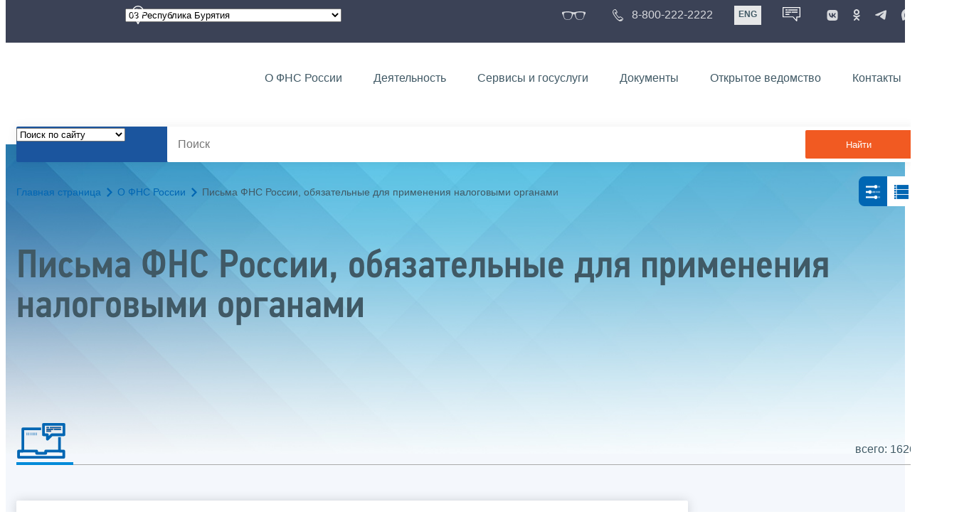

--- FILE ---
content_type: text/html; charset=utf-8
request_url: https://www.nalog.gov.ru/rn03/about_fts/about_nalog/
body_size: 27944
content:


<!DOCTYPE html >
<html id="ctl00_MainHtml" lang="ru">
<head id="Head">
	<title>Письма ФНС России, обязательные для применения налоговыми органами |  ФНС России  | 03 Республика Бурятия</title>
	<!-- META -->
	<meta charset="utf-8" />
	<meta content="width=device-width, initial-scale=1" name="viewport" />
	<meta name='description' content='Письма ФНС России, обязательные для применения налоговыми органами |  ФНС России  | 03 Республика Бурятия' />
	<meta name='keywords' content='' />
	<meta name='designer' content='3212' />
	<meta name='category' content='' />
	<meta name="yandex-verification" content="5eaacddeb71d2202" />
	<meta name="yandex-verification" content="a23d24abb844d62a" />

	

<!-- Main Icon -->
<link rel="shortcut icon" href="/css/ul2018/img/favicon.ico">

<!-- Global CSS -->
<link rel="stylesheet" type="text/css" href="https://data.nalog.ru/css/ul2018/vendor/slick.css?ver=2.0.0.19156">
<link rel="stylesheet" type="text/css" href="https://data.nalog.ru/css/ul2018/vendor/mediaelementplayer.min.css">
<link rel="stylesheet" type="text/css" href="https://data.nalog.ru/css/ul2018/vendor/jquery.formstyler.css?ver=2.0.0.19156">
<link rel="stylesheet" type="text/css" href="https://data.nalog.ru/css/ul2018/vendor/select2.min.css?ver=2.0.0.19156">
<link rel="stylesheet" type="text/css" href="https://data.nalog.ru/css/ul2018/vendor/magnific-popup.css?ver=2.0.0.19156">
<link rel="stylesheet" type="text/css" href="https://data.nalog.ru/css/ul2018/vendor/responsiveslides/responsiveslides.css?ver=2.0.0.19156">
<link rel="stylesheet" type="text/css" href="https://data.nalog.ru/css/ul2018/vendor/responsiveslides/themes.css?ver=2.0.0.19156">
<link rel="stylesheet" type="text/css" href="https://data.nalog.ru/css/ul2018/reset.css">
<link rel="stylesheet" type="text/css" href="/css/ul2018/style.css?ver=2.0.0.19156">
<link rel="stylesheet" type="text/css" href="https://data.nalog.ru/css/ul2018/style_me.css?ver=2.0.0.19156">
<link rel="stylesheet" type="text/css" href="https://data.nalog.ru/css/ul2018/media.css?ver=2.0.0.19156">
<link rel="stylesheet" type="text/css" href="https://data.nalog.ru/css/ul2018/HM/FNS-Hm.css?ver=2.0.0.19156">
<link rel="stylesheet" type="text/css" href="https://data.nalog.ru/css/ul2018/icon/style.css">
<link rel="stylesheet" type="text/css" href="https://data.nalog.ru/css/ul2018/vendor/tooltipster.bundle.css">
<link rel="stylesheet" type="text/css" href="https://data.nalog.ru/css/ul2018/vendor/datatables.min.css">
<link rel="stylesheet" type="text/css" href="https://data.nalog.ru/css/ul2018/version.css?ver=2.0.0.19156">


<link rel="stylesheet" type="text/css" href="https://data.nalog.ru/css/ul2018/vendor/ion.rangeSlider.css">
<link rel="stylesheet" type="text/css" href="https://data.nalog.ru/css/ul2018/vendor/ui.dynatree.css">
<!-- datepicker -->
<link rel="stylesheet" type="text/css" href="https://data.nalog.ru/css/ul2018/vendor/bootstrap-datetimepicker.min.css?ver=2.0.0.19156">
<link rel="stylesheet" type="text/css" href="https://data.nalog.ru/css/ul2018/vendor/bootstrap-icon.css?ver=2.0.0.19156">

<!-- Глобальные переменные JavaScript. Здесь не должно быть никакх функций. Все функции в /js/ul2018/script.js и /js/ul2018/script_me.js -->
<script>
	var ZoneID = "3212";
	var ZoneAlias = "rn03";
	var AssemblyVersion = "2.0.0.19156";
	var SvgFileUrl = "/css/";
</script>




<script src="https://data.nalog.ru/js/ul2018/vendor/jquery-3.1.1.min.js"></script>
<script src="https://data.nalog.ru/js/ul2018/vendor/slick.min.js" defer></script>
<script src="https://data.nalog.ru/js/ul2018/vendor/mediaelement-and-player.min.js" defer></script>
<script src="https://data.nalog.ru/js/ul2018/vendor/mediaelement-and-player.ru.js" defer></script>
<script src="https://data.nalog.ru/js/ul2018/vendor/jquery.formstyler.min.js" defer></script>
<script src="https://data.nalog.ru/js/ul2018/vendor/select2.full.min.js" defer></script>
<script src="https://data.nalog.ru/js/ul2018/vendor/timepan/script.js" defer></script>

<!-- datetimepicker -->
<script src="https://data.nalog.ru/js/ul2018/vendor/moment-with-locales.min.js" defer></script>
<script src="https://data.nalog.ru/js/ul2018/vendor/bootstrap.min.js" defer></script>
<script src="https://data.nalog.ru/js/ul2018/vendor/bootstrap-datetimepicker.min.js" defer></script>

<script src="https://data.nalog.ru/js/ul2018/vendor/jquery.cookie.js"></script>
<script src="https://data.nalog.ru/js/ul2018/vendor/jquery.magnific-popup.min.js" defer></script>
<script src="https://data.nalog.ru/js/ul2018/vendor/jquery.cascade.js" defer></script>
<script src="/js/ul2018/script.js?ver=2.0.0.19156"></script>
<script src="https://data.nalog.ru/js/ul2018/script_me.js?ver=2.0.0.19156" defer></script>


<script src="https://data.nalog.ru/js/ul2018/vendor/tooltipster.bundle.min.js" defer></script>
<script src="https://data.nalog.ru/js/ul2018/vendor/jquery.highlight.js?ver=2.0.0.19156" defer></script>

<script src="https://data.nalog.ru/js/ul2018/vendor/datatables.min.js" defer></script>

<script src="https://data.nalog.ru/js/ul2018/vendor/isotope.pkgd.min.js" defer></script>
<script src="https://data.nalog.ru/js/ul2018/vendor/responsiveslides.js" defer></script>



<script>
	$(document).ready(function ()
	{
		var e = document.createElement('script');
		e.async = true;
		e.setAttribute('src', 'https://chat-bot.nalog.ru/web-chat/chatsite/js/wa-min.js');
		document.body.appendChild(e);
	});
</script>


	<script> var mkgu_widget_param = { au: '10003711006', private_block: 1 };</script>
	<script src="https://vashkontrol.ru/widget/mkgu_widget.js" async></script>

<style>
.popup-widget--show {
  z-index: 2147483647 !important;
}
</style>	

	<script>
        document.addEventListener('DOMContentLoaded', function () {
            let widgetRendered = false;

            document.getElementById('mkgu-widget').addEventListener('click', function (e) {
                e.preventDefault();

                if (!widgetRendered) {
                    // Создаём HTML виджета вручную (как в оригинальном render_html)
                    const widgetHTML = `        
          <div class="popup-widget js-popup-widget">
            <div class="popup-widget__container">
              <button class="popup-widget__btn-close js-btn-close">
                <i class="close-icon"></i>
              </button>
              <div class="popup-widget__cont">
                   <div class="popup-widget__desc">Для того, чтобы оценить услугу, перейдите на сайт Ваш контроль и авторизуйтесь с помощью сервиса госуслуги</div>
                    <a href="${window.mkgu_w.page_url}" target="_blank" rel="nofollow">
                     <button class="popup-widget__btn-go">Перейти на сайт</button>
              </a>
              </div>
             
            </div>
          </div>
          <div class="popup-widget-wrapper js-wrapper"></div>
        `;

                    // Вставляем в начало body
                    document.body.insertAdjacentHTML('afterbegin', widgetHTML);

                    // Находим свежесозданные элементы
                    const popupWidget = document.querySelector('.js-popup-widget');
                    const popupWrapper = document.querySelector('.js-wrapper');
                    const btnClose = document.querySelector('.js-btn-close');

                    // Показываем
                    popupWidget.classList.add('popup-widget--show');
                    popupWrapper.classList.add('popup-widget-wrapper--show');

                    // Обработчики
                    const hidePopup = () => {
                        popupWidget.classList.remove('popup-widget--show');
                        popupWrapper.classList.remove('popup-widget-wrapper--show');
                    };

                    if (btnClose) {
                        btnClose.addEventListener('click', hidePopup);
                    }

                    popupWidget.addEventListener('click', (e) => {
                        if (e.target.classList.contains('js-popup-widget')) {
                            hidePopup();
                        }
                    });

                    window.addEventListener('keydown', (e) => {
                        if (e.key === 'Escape') hidePopup();
                    });

                    widgetRendered = true;
                } else {
                    // Если уже создан — просто показываем
                    const popupWidget = document.querySelector('.js-popup-widget');
                    const popupWrapper = document.querySelector('.js-wrapper');
                    if (popupWidget && popupWrapper) {
                        popupWidget.classList.add('popup-widget--show');
                        popupWrapper.classList.add('popup-widget-wrapper--show');
                    }
                }
            });
        });
    </script>

	<!--
<script>

	_govWidget = {
		cssOrigin: '//gosbar.gosuslugi.ru',
		catalogOrigin: '//gosbar.gosuslugi.ru',

		disableSearch: true,
		cssTheme: 'gray',
		marginTop: 0,
		paddingTop: 0
	}

</script>

		





	<!-- For Print Version -->
	
<meta name="robots" content="noindex, follow" />


</head>
<body >




	<div class="totop"></div>
	

<div id="main_div_svg_templates" style="display:none"></div>

<script>
	window.addEventListener("load", function ()
	{
		fetch("/css/ul2018/icon/templates.svg")
			.then((response) => response.text())
			.then((html) =>
			{
				document.getElementById("main_div_svg_templates").innerHTML = html;
			})
			.catch((error) =>
			{
				console.warn(error);
			});
	});
</script>


	<form method="post" action="./" id="MainForm" enctype="multipart/form-data" class="main-form">
<div class="aspNetHidden">
<input type="hidden" name="__VIEWSTATE" id="__VIEWSTATE" value="Hu6KbhMxHKiFzpRrFIKqQPdhuNFu+eu0CYVhqwhbW10pQhPcidgDxL7bxRe1t3cB5LPVFA==" />
</div>

<div class="aspNetHidden">

	<input type="hidden" name="__VIEWSTATEGENERATOR" id="__VIEWSTATEGENERATOR" value="112E02C5" />
</div>
		<div class="wrap-all">
			<div class="wrap-content">
				


<script>

    function RedirectZoneF()
    {

        var ddl = document.getElementById("ctl00_ctl00_ddlRegion_firstpage");

        location.href = location.href.replace("/rn03/", "/" + ddl.options[ddl.selectedIndex].value + "/")
        
    }

</script>


<div class="wrapper wrapper_dark">
    <div class="content">
        <div class="top">
            <div class="top__row">
                <div class="col">
                   <div class="top__holder"></div>
                </div>
                <!-- /col -->
               <div class="col col_full">
                <div class="geo">
               <!--28.02.22-->
                                    <div class="geo__icon">
                                        <span class="icon"></span>
                                    </div> <!-- /geo__icon -->
                  <div class="geo__select">
                            <select name="ctl00$ctl00$ddlRegion_firstpage" id="ctl00_ctl00_ddlRegion_firstpage" class="js-geo-select" onchange="RedirectZoneF()">
	<option value="rn01">01 Республика Адыгея </option>
	<option value="rn02">02 Республика Башкортостан</option>
	<option selected="selected" value="rn03">03 Республика Бурятия</option>
	<option value="rn04">04 Республика Алтай</option>
	<option value="rn05">05 Республика Дагестан</option>
	<option value="rn06">06 Республика Ингушетия</option>
	<option value="rn07">07 Кабардино-Балкарская Республика</option>
	<option value="rn08">08 Республика Калмыкия</option>
	<option value="rn09">09 Карачаево-Черкесская Республика</option>
	<option value="rn10">10 Республика Карелия</option>
	<option value="rn11">11 Республика Коми</option>
	<option value="rn12">12 Республика Марий Эл</option>
	<option value="rn13">13 Республика Мордовия</option>
	<option value="rn14">14 Республика Саха (Якутия)</option>
	<option value="rn15">15 Республика Северная Осетия-Алания</option>
	<option value="rn16">16 Республика Татарстан</option>
	<option value="rn17">17 Республика Тыва</option>
	<option value="rn18">18 Удмуртская Республика</option>
	<option value="rn19">19 Республика Хакасия</option>
	<option value="rn20">20 Чеченская Республика</option>
	<option value="rn21">21 Чувашская Республика</option>
	<option value="rn22">22 Алтайский край</option>
	<option value="rn23">23 Краснодарский край</option>
	<option value="rn24">24 Красноярский край</option>
	<option value="rn25">25 Приморский край</option>
	<option value="rn26">26 Ставропольский край</option>
	<option value="rn27">27 Хабаровский край</option>
	<option value="rn28">28 Амурская область</option>
	<option value="rn29">29 Архангельская область</option>
	<option value="rn30">30 Астраханская область</option>
	<option value="rn31">31 Белгородская область</option>
	<option value="rn32">32 Брянская область</option>
	<option value="rn33">33 Владимирская область</option>
	<option value="rn34">34 Волгоградская область</option>
	<option value="rn35">35 Вологодская область</option>
	<option value="rn36">36 Воронежская область</option>
	<option value="rn37">37 Ивановская область</option>
	<option value="rn38">38 Иркутская область</option>
	<option value="rn39">39 Калининградская область</option>
	<option value="rn40">40 Калужская область</option>
	<option value="rn41">41 Камчатский край</option>
	<option value="rn42">42 Кемеровская область  - Кузбасс</option>
	<option value="rn43">43 Кировская область</option>
	<option value="rn44">44 Костромская область</option>
	<option value="rn45">45 Курганская область</option>
	<option value="rn46">46 Курская область</option>
	<option value="rn47">47 Ленинградская область</option>
	<option value="rn48">48 Липецкая область</option>
	<option value="rn49">49 Магаданская область</option>
	<option value="rn50">50 Московская область</option>
	<option value="rn51">51 Мурманская область</option>
	<option value="rn52">52 Нижегородская область</option>
	<option value="rn53">53 Новгородская область</option>
	<option value="rn54">54 Новосибирская область</option>
	<option value="rn55">55 Омская область</option>
	<option value="rn56">56 Оренбургская область</option>
	<option value="rn57">57 Орловская область</option>
	<option value="rn58">58 Пензенская область</option>
	<option value="rn59">59 Пермский край</option>
	<option value="rn60">60 Псковская область</option>
	<option value="rn61">61 Ростовская область</option>
	<option value="rn62">62 Рязанская область</option>
	<option value="rn63">63 Самарская область</option>
	<option value="rn64">64 Саратовская область</option>
	<option value="rn65">65 Сахалинская область</option>
	<option value="rn66">66 Свердловская область</option>
	<option value="rn67">67 Смоленская область</option>
	<option value="rn68">68 Тамбовская область</option>
	<option value="rn69">69 Тверская область</option>
	<option value="rn70">70 Томская область</option>
	<option value="rn71">71 Тульская область</option>
	<option value="rn72">72 Тюменская область</option>
	<option value="rn73">73 Ульяновская область</option>
	<option value="rn74">74 Челябинская область</option>
	<option value="rn75">75 Забайкальский край</option>
	<option value="rn76">76 Ярославская область</option>
	<option value="rn77">77 город Москва</option>
	<option value="rn78">78 Санкт-Петербург</option>
	<option value="rn79">79 Еврейская автономная область</option>
	<option value="rn86">86 Ханты-Мансийский автономный округ-Югра</option>
	<option value="rn87">87 Чукотский АО</option>
	<option value="rn89">89 Ямало-Ненецкий автономный округ</option>
	<option value="rn90">90 Запорожская область</option>
	<option value="rn91">91 Республика Крым</option>
	<option value="rn92">92 город Севастополь</option>
	<option value="rn93">93 Донецкая Народная Республика</option>
	<option value="rn94">94 Луганская Народная Республика</option>
	<option value="rn95">95 Херсонская область</option>

</select>

                  </div>
                </div>
              </div> <!-- /col -->


                            <div class="col tablet-hide">
                                <!--28.02.22-->
                                <a href="#" class="top__link top__link_glasses js-version-open" title="Версия для слабовидящих">
                                    <span class="icon version__link"></span>
                                </a>
                            </div>

                <!-- /col -->
               <div class="col tablet-hide">
                                <!--28.02.22-->
                                <a href="tel:88002222222" class="top__link top__link_phone"
                                   title="Телефон Единого контакт-центра ФНС России"
                                   onclick="ym(23729197, 'reachGoal', 'test'); return true;">
                                        <span class="icon"></span>
                                    <span class="text-icon">8-800-222-2222</span>
                                </a>
                            </div>
                <!-- /col -->
                <div class="col tablet-hide" title="Англоязычная версия сайта">
                    <div class="lang">
                        <a href="https://www.nalog.gov.ru/eng/" class="lang__item">ENG</a>
                    </div>
                </div>
                <!-- /col -->

     <div class="col tablet-hide" title="Чат-бот">
                                <!--28.02.22 Смена класса!!!-->
                                <div class="chat" onclick="WebChatApi.toggleWebChat()" style="cursor:pointer;"></div>
                            </div>


                 <div class="col tablet-hide">
                                <div class="soc">
                                
                                    <!--28.02.22 + class-->
                                    <a href="https://vk.com/nalog_gov_ru" class="icon soc__link vk" rel="noopener noreferrer"
                                       target="_blank" title="ФНС во «Вконтакте»"></a>
                                             
                                    <a href="https://ok.ru/group/63118935130280" class="icon soc__link od" rel="noopener noreferrer"
                                       target="_blank" title="ФНС в «Одноклассниках»"></a>

                                    <a href="https://t.me/nalog_gov_ru" class="icon soc__link tg" rel="noopener noreferrer"
                                       target="_blank" title="ФНС в «Telegram»"></a>

                                     <a href="https://max.ru/nalog_gov_ru" class="icon soc__link max" rel="noopener noreferrer"
                                       target="_blank" title="ФНС в «MAX»"></a> 
                                             
                                
                                </div>
                            </div> <!-- /col -->

            </div><!-- /row -->
        </div>
        <!-- /top -->
    </div>
    <!-- /content -->
</div>
<!-- /wrapper -->

<div class="wrapper wrapper__header js-header-point">
     <div class="header-fixed">
    <div class="content">
        <header id="ctl00_ctl00_header2" class="header_pages">
            <div class="header-wrapper">
                <div class="header__left">
                    <a href="/" class="logo header__logo">
                        <img src="https://data.nalog.ru/css/ul2018/img/logo.svg" alt="">
                    </a>
                </div>
                <!-- /header__left -->

                <div class="header__mobile js-menu">
                    <div class="header__right">
                        <ul class="header-menu">
                            <li class="header-menu__item">
                                <a href="/rn03/about_fts/" class="header-menu__link">О ФНС России</a>
                                <!-- header-menu__link_active -->
                            </li>
                            <li class="header-menu__item header-menu__item_parent">
                                <a href="/rn03/menu_act/" class="header-menu__link">Деятельность</a>
                                <div class="header-menu-drop">
                                    <div class="header-menu-drop__wrapper">
                                        <div class="row">
                                            <div class="col col_3">
                                                <div class="header-menu-drop__title">Деятельность</div>
                                            </div>

                                            <div class="col col_3">
                                                <ul class="menu__list">
                                                    <li class="menu__item">
                                                        <a href="/rn03/taxation/" class="menu__link">Налогообложение в Российской Федерации</a>
                                                    </li>
                                                    <li class="menu__item">
                                                        <a href="/rn03/taxation/reference_work/" class="menu__link">Контрольная работа</a>
                                                    </li>
                                                    <li class="menu__item">
                                                        <a href="/rn03/related_activities/statistics_and_analytics/" class="menu__link">Статистика и аналитика</a>
                                                    </li>


                                                </ul>
                                            </div>
                                            <div class="col col_3">
                                                <ul class="menu__list">
                                                    <li class="menu__item">
                                                        <a href="/rn03/about_fts/inttax/" class="menu__link">Международное сотрудничество</a>
                                                    </li>
                                                    <li class="menu__item">
                                                        <a href="/rn03/related_activities/" class="menu__link">Иные функции ФНС России</a>
                                                    </li>
                                                </ul>
                                            </div>


                                        </div>
                                    </div>
                                    <!-- /header-menu-drop__wrapper -->
                                </div>
                                <!-- /header-menu-drop -->
                            </li>
                            <li class="header-menu__item">
                                <a href="/rn03/about_fts/el_usl/" class="header-menu__link">Сервисы и госуслуги</a>
                            </li>
                            <li class="header-menu__item header-menu__item_parent">
                                <a href="/rn03/about_fts/docs_fts/" class="header-menu__link">Документы</a>
                                <div class="header-menu-drop">
                                    <div class="header-menu-drop__wrapper">
                                        <div class="row">
                                            <div class="col col_3">
                                                <div class="header-menu-drop__title">Документы</div>

                                            </div>

                                            <div class="col col_3">
												<ul class="menu__list">
													<li class="menu__item">
														<a href="http://nalog.garant.ru/fns/nk/" target="_blank" class="menu__link">Налоговый кодекс</a>
													</li>
													<li class="menu__item">
														<a href="/rn03/about_fts/docs_fts/" class="menu__link">Нормативные правовые акты, изданные и разработанные ФНС России</a>
													</li>
												</ul>
											</div>
											<div class="col col_3">
												<ul class="menu__list">
													<li class="menu__item">
														<a href="/rn03/about_fts/about_nalog/" class="menu__link">Письма ФНС России, обязательные для применения налоговыми органами</a>
													</li>
													<li class="menu__item">
														<a href="/rn03/about_fts/docs/" class="menu__link">Иные документы</a>
													</li>
												</ul>
											</div>


                                        </div>
                                    </div>
                                    <!-- /header-menu-drop__wrapper -->
                                </div>
                                <!-- /header-menu-drop -->
                            </li>
                            <li class="header-menu__item">
                                <a href="/rn03/about_fts/og/" class="header-menu__link">Открытое ведомство</a>
                            </li>
                            <li class="header-menu__item">
                                <a href="/rn03/apply_fts/" class="header-menu__link">Контакты</a>
                            </li>
                        </ul>

                        <div class="header-links tablet-show">
                            
                            <!-- /header-links__item -->
                                 <div class="header-links__item">
                                                <a href="tel:88002222222"
                                                   class="header-links__link header-links__link_phone"
                                                   onclick="ym(23729197, 'reachGoal', 'test'); return true;">
                                                    <!--28.02.22---->
                                                    <span class="icon"></span>
                                                    <span class="text-icon">8-800-222-2222</span>
                                                </a>
                                            </div>
                            <!-- /header-links__item -->
                            <div class="header-links__item">
                                <div class="lang">
                                    <span class="lang__item lang__item_active">РУС</span>
                                    <a href="https://www.nalog.gov.ru/eng/" class="lang__item">ENG</a>
                                </div>
                            </div>

                             <div class="header-links__item" title="Чат-бот">
                                                <!--28.02.22-- -->
                                                <div class="lang chatbot" onclick="WebChatApi.toggleWebChat()"></div>
                                            </div>

                            <!-- /header-links__item -->
                        </div>
                        <!-- /header-links -->
                    </div>
                    <!-- /header__right -->
                </div>
                <!-- /header__mobile -->

                <div class="menu-btn js-menu-btn">
                    <div class="menu-btn__line"></div>
                </div>
            </div>
            <!-- /header-wrapper -->
        </header>
    </div>
    <!-- /content -->
  </div> <!-- /header-fixed -->
</div>
<!-- /wrapper -->


<script>

	var service_url_template = "/rn03/about_fts/el_usl/";

	$(document).ready(function ()
	{
		


		// определение выпадающего списка по умолчанию
		if (location.href.toLowerCase().indexOf("/search/?type=all") > 0) $(".js-search-select").val(1);
		else if (location.href.toLowerCase().indexOf("/about_fts/el_usl/") > 0)
		{
			$(".js-search-select").val(2);
			service_url_template = "/rn03/about_fts/el_usl/";
		}
		else if (location.href.toLowerCase().indexOf("/about_fts/el_usl2/") > 0)
		{
			$(".js-search-select").val(2);
			service_url_template = "/rn03/about_fts/el_usl2/";
		}
		else if (location.href.toLowerCase().indexOf("/search/?type=documents") > 0) $(".js-search-select").val(3);


		// нажатие Enter в строке поиска
		$("#tb_main_search_f").keydown(function (e)
		{
			// отработка Enter
			if (e.which == 13)
			{
				// не делать Form submit
				e.preventDefault();
				// нажать на кнопку поиска
				$("#bt_main_search_f").click();
				// прерываем обработку
				return false;
			}
		});

		var map = {
			'q': 'й', 'w': 'ц', 'e': 'у', 'r': 'к', 't': 'е', 'y': 'н', 'u': 'г', 'i': 'ш', 'o': 'щ', 'p': 'з', 'a': 'ф', 's': 'ы', 'd': 'в', 'f': 'а', 'g': 'п', 'h': 'р', 'j': 'о', 'k': 'л', 'l': 'д',  'z': 'я', 'x': 'ч', 'c': 'с', 'v': 'м', 'b': 'и', 'n': 'т', 'm': 'ь', 'Q': 'Й', 'W': 'Ц', 'E': 'У', 'R': 'К', 'T': 'Е', 'Y': 'Н', 'U': 'Г', 'I': 'Ш', 'O': 'Щ', 'P': 'З', 'A': 'Ф', 'S': 'Ы', 'D': 'В', 'F': 'А', 'G': 'П', 'H': 'Р', 'J': 'О', 'K': 'Л', 'L': 'Д', 'Z': 'Я', 'X': 'ч', 'C': 'С', 'V': 'М', 'B': 'И', 'N': 'Т', 'M': 'Ь',
		};

		// нажатия кнопок в строке поиска (автоподстветка как Ctrl+F)
		$("#tb_main_search_f").keyup(function (e)
		{
			$("#divSecondPageColumns").removeHighlight();
			$("#divSecondPageColumns").highlight($.trim($("#tb_main_search_f").val()));

			//var str = $("#tb_main_search_f").val();
			//var r = '';
			//for (var i = 0; i < str.length; i++)
			//{
			//	r += map[str.charAt(i)] || str.charAt(i);
			//}
			//$("#tb_main_search_f").val(r);


		});

		// нажатие на кнопку поиска
		$("#bt_main_search_f").click(function ()
		{
			var term = $.trim($("#tb_main_search_f").val());

			var type_s = "all";

			if (location.href.toLowerCase().indexOf("/news/") > 0)
			{
				type_s = "dt_news";
			}

			// в зависимости от переключателя
			switch ($(".js-search-select").val())
			{
				// если поиск по сайту
				case "1": location.href = (term.length == 0 ? "/rn03/search/" : "/rn03/search/?type=" + type_s +"&text=" + term); break;
				// если поиск по сервисам
				case "2": location.href = (term.length == 0 ? service_url_template : service_url_template + "?text=" + term); break;
				// если поиск по документам
				case "3": location.href = (term.length == 0 ? "/rn03/search/?type=documents" : "/rn03/search/?type=documents&text=" + term); break;
			}
		});

	});
</script>


<div class="wrapper ">
	<div class="content">
		<div class="search">
			<div class="search__text">
				<select class="js-search-select">
					<option value="1">Поиск по сайту</option>
					<option value="2">Поиск по сервисам</option>
					<option value="3">Поиск по документам</option>
				</select>
			</div>
			<div class="search__block">
				<input id="tb_main_search_f" class="search__input js-search" placeholder="Поиск" type="text" value=''>
				<button id="bt_main_search_f" type="button" class="search__submit">Найти</button>
			</div>
		</div>
		<!-- /search -->
	</div>
	<!-- /content -->
</div>
<!-- /wrapper -->


<div class="wrapper wrapper_blue-light ">
	<div class="page-title  page-title_picture  page-title_dark "  style="background-image: url('https://data.nalog.ru/images/new/Service_backgr_inter(1).jpg')"   >
		<div class="content">
			
	<!-- AltNav -->
	<div class="page-nav">

	<div class="breadcrumbs">
		<a href="/rn03/">Главная страница<span class="icon"><svg width="8" height="13"><use xlink:href="#arrow-next" class="svg_blue"></use></svg></span></a>
		<a href="/rn03/about_fts/">О ФНС России<span class="icon"><svg width="8" height="13"><use xlink:href="#arrow-next" class="svg_blue"></use></svg></span></a>
		<span>Письма ФНС России, обязательные для применения налоговыми органами</span>
	</div>
	<!-- /AltNav -->

	<div class="switch"> <a class="switch__item js-switch-button switch__item_active" href="#" data-class='view-switch_filter'><span class="icon"><svg width = "30" height="30"><use xlink:href="#filter" class="svg_blue"></use></svg></span></a><!-- /switch__item --><a class="switch__item js-switch-button" href="#" data-class='view-switch_line'><span class="icon"><svg width = "30" height="30"><use xlink:href="#switch-line" class="svg_blue"></use></svg></span></a><!-- /switch__item --> </div> <!-- /switch -->

		

	</div>
<h1 id="ctl00_ctl03_ctl01_td_title">Письма ФНС России, обязательные для применения налоговыми органами</h1>
		</div>
	</div>
	<div class="content  ">
		<div class="page-top">
    <div class="page-top_left">
      <div class="page-menu">
        <div class="page-menu__item">
          <div class="page-menu__link page-menu__link_icon page-menu__link_active">
            <div class="page-menu__icon">
              <span class="icon">
                <svg width="70" height="50">
                  <use xlink:href="#news" class="svg_blue"></use>
                </svg>
              </span>
            </div>
            <div class="page-menu__text"></div>
          </div>
        </div>
      </div><!-- /page-menu -->
    </div> <!-- /page-top_left -->
    <div class="page-top_right">
      <div class="news-result">всего: 1626</div>
    </div><!-- /page-top_right -->
</div>
		<div class="page  ">
			<div class="page__bg ">
				<div id="divSecondPageColumns" class="page-content  page-content_2 row js-switch-block ">
					<div class="page-content__left mobile-aside hidden">
						
					</div>
					<div class="page-content__center ">
						
<div class="text_block">

</div>



<style>

.letter-header {
	display: flex;
	justify-content: space-between;
	width: 100%;
}

</style>

<script type="text/javascript">
    const params = new Proxy(new URLSearchParams(window.location.search), {
        get: (searchParams, prop) => searchParams.get(prop),
    });

	function SendNewsSearch()
	{
		var from_date = document.getElementById("from_date");
		var to_date = document.getElementById("to_date");
		var from_date_p = document.getElementById("from_date_p");
		var to_date_p = document.getElementById("to_date_p");
		var ddlNalog = document.getElementById("ctl00_ctl03_ctl03_ddlNalog");
		var ddlStatya = document.getElementById("ctl00_ctl03_ctl03_ddlStatya");
		var tbName = document.getElementById("ctl00_ctl03_ctl03_tbName");
		var ddlStatus = document.getElementById("ctl00_ctl03_ctl03_ddlStatus");

		var link = "/rn03/about_fts/about_nalog/?n=" + EncodeUrlString(tbName.value) +
			"&fd=" + from_date.value +
			"&td=" + to_date.value +
			"&fdp=" + from_date_p.value +
			"&tdp=" + to_date_p.value +
			"&ds=" + ddlStatya.value +
			"&st=" + ddlStatus.value +
			"&dn=" + ddlNalog.value;

		location.href = link;

		return false;
	}
	$(document).ready((e) => {

		// Отображаем в строчном виде по умолчанию
		$('a[data-class="view-switch_line"]').click();

		$('#ctl00_ctl03_ctl03_ddlNalog').on('change', (e) => {

			$('#ctl00_ctl03_ctl03_ddlStatya').empty().trigger("change");
			$('#ctl00_ctl03_ctl03_ddlStatya').append(new Option('Все', 0, true, false));

            $.ajax({
                url: "/Ajax.html",
                data: {
                    type: "DT-Nalog-About-Get-Tags",
                    nalogID: e.currentTarget.value,
                    },
                    type: "POST",
                    dataType: "json",
				success: (result, success) => {
					if (!result.Success) return;
					result.Body.forEach((el) => $('#ctl00_ctl03_ctl03_ddlStatya').append(new Option(el.Value, el.ID, false, false)));
                    onTagsPopulate($('#ctl00_ctl03_ctl03_ddlStatya'));
                },
                error: (result, success) => {}
                });
		});

		$('.question-trim').map((index, el) => {
			//cutText(el, 133, 130);
		})

		// Востанавливаем полей поиска по датам
		if (params.fd != null) $('#from_date').val(params.fd);
        if (params.td != null) $('#to_date').val(params.td);
		if (params.fdp != null) $('#from_date_p').val(params.fdp);
        if (params.tdp != null) $('#to_date_p').val(params.tdp);

		// Восстанавливаем налог
		if (params.dn != null) $('#ctl00_ctl03_ctl03_ddlNalog').val(params.dn).trigger("change");
	})
	// При заполнении тегами - восстанавливаем выбранное значене
	const onTagsPopulate = (s) => {
		if (params.ds === null) { s.val('0').trigger("change"); return; }
        s.val(params.ds).trigger("change");
	}
	const cutText = (el, offset, symbols,) => {
        const orig = $(el).html();
        const symbolsCount = orig.length;

		if (el.offsetHeight >= offset && symbolsCount >= symbols) {
            const cut = orig.slice(0, 130) + '...';
            $(el).html(cut);
        }
        else {
            $(el).html(orig);
        }
	}
</script>



<div class="div_move_to_left">
	<div class="mobile-aside__button js-aside">
		<span class="icon">
			<svg width="30" height="30">
				<use xlink:href="#filter" class="svg_blue"></use>
			</svg>
		</span>
	</div>
	<div class="mobile-aside__block js-aside-block">
		<div class="aside-block">

			<p><a href="https://minfin.gov.ru/ru/perfomance/tax_relations/Answers/" rel="noopener noreferrer" target="_blank">Разъяснения Минфином России законодательства Российской Федерации о налогах и сборах</a></p>
			<p>
				<a href="/rn03/service/opinion/?id=2656" class="link-block">
			  <span class="link-block__content">Оставить отзыв</span>
			 </a>
			</p>
			<p>
				<a href="/rn03/about_fts/about_nalog/nalog_c_about/" class="link-block">
				<span class="link-block__content">О сервисе
				</span>
				</a>
			</p>

			<div class="form-block">
				<h6>Текст или номер письма</h6>
				<input name="ctl00$ctl03$ctl03$tbName" type="text" id="ctl00_ctl03_ctl03_tbName" style="width:100%;" />

			</div>
			<!-- /form-block -->

			<div class="form-block">
				<h6>Дата письма</h6>
				<div class="form-date">
					<span>с</span>
					<div class="datepicker-wrapper">
						<input type="text" value="" id="from_date" placeholder="дд.мм.гггг" class="js-datepicker">
					</div>
					<span>по</span>
					<div class="datepicker-wrapper">
						<input type="text" value="" id="to_date" placeholder="дд.мм.гггг" class="js-datepicker">
					</div>
				</div>
			</div>

			<div class="form-block">
				<h6>Дата публикации</h6>
				<div class="form-date">
					<span>с</span>
					<div class="datepicker-wrapper">
						<input type="text" value="" id="from_date_p" placeholder="дд.мм.гггг" class="js-datepicker">
					</div>
					<span>по</span>
					<div class="datepicker-wrapper">
						<input type="text" value="" id="to_date_p" placeholder="дд.мм.гггг" class="js-datepicker">
					</div>
				</div>
			</div>


			<div class="form-block">
				<h6>Категория (тематика) письма</h6>
				<select name="ctl00$ctl03$ctl03$ddlNalog" id="ctl00_ctl03_ctl03_ddlNalog">
	<option value="0">Все</option>
	<option value="62026">Автоматизированная упрощенная система налогообложения</option>
	<option value="2625">Акцизы</option>
	<option value="60390">Валютный контроль</option>
	<option value="2742">Водный налог</option>
	<option value="20967">Все налоги</option>
	<option value="21336">Государственная пошлина</option>
	<option value="62531">Дробление бизнеса</option>
	<option value="62260">Единый сельскохозяйственный налог</option>
	<option value="2668">Земельный налог</option>
	<option value="2835">Консолидированная группа налогоплательщиков</option>
	<option value="61763">Контролируемые иностранные компании</option>
	<option value="22574">Контрольная работа</option>
	<option value="59072">Налог  на дополнительный доход от добычи углеводородного сырья (НДД)</option>
	<option value="2619">Налог на добычу полезных ископаемых</option>
	<option value="2649">Налог на доходы физических лиц</option>
	<option value="5278">Налог на имущество организаций</option>
	<option value="21258">Налог на имущество физических лиц</option>
	<option value="2567">Налог на прибыль организаций</option>
	<option value="59073">Налог на профессиональный доход (НПД)</option>
	<option value="62388">Налог на сверхприбыль</option>
	<option value="61568">Налоговые споры</option>
	<option value="2565">НДС</option>
	<option value="22577">Нет</option>
	<option value="62301">Особенности администрирования правил КИК</option>
	<option value="5205">Патентная система налогообложения</option>
	<option value="62488">Прослеживаемость импортных товаров</option>
	<option value="21350">Регистрация и применение контрольно-кассовой техники</option>
	<option value="62289">Реквизиты получателя платежей, администрируемых налоговыми органами</option>
	<option value="5070">Сборы за пользование объектами животного мира и за пользование объектами водных биологических ресурсов</option>
	<option value="2576">Система налогообложения в виде единого налога на вмененный доход для отдельных видов деятельности</option>
	<option value="2589">Система налогообложения для сельскохозяйственных товаропроизводителей  </option>
	<option value="62150">Соглашение об избежании двойного налогообложения</option>
	<option value="10704">Специальные налоговые режимы</option>
	<option value="47153">Страховые взносы</option>
	<option value="43789">Торговый сбор</option>
	<option value="5675">Транспортный налог</option>
	<option value="5243">Трансфертное ценообразование</option>
	<option value="62566">Туристический налог</option>
	<option value="62399">Уведомление о контролируемых иностранных компаниях, контролируемые иностранные компании</option>
	<option value="62398">Уведомление об участии в иностранных организациях, контролируемые иностранные компании</option>
	<option value="2587">Упрощенная система налогообложения</option>
	<option value="2588">Упрощенная система налогообложения на основе патента</option>
	<option value="62910">Урегулирование задолженности</option>
	<option value="21269">Утилизационный сбор</option>
	<option value="62938">Функции, связанные с вопросами подтверждения налогового резидентства и подтверждения уплаты налогов</option>

</select>
			</div>
			<!-- /form-block -->


			<div class="form-block">
				<h6>Теги</h6>
				<select name="ctl00$ctl03$ctl03$ddlStatya" id="ctl00_ctl03_ctl03_ddlStatya">
	<option value="0">Все</option>
	<option value="21351">-</option>
	<option value="22324">Статья 275.2 НК РФ</option>
	<option value="2564">Статья 1 НК РФ</option>
	<option value="21452">Статья 2 НК РФ</option>
	<option value="62389">Статья 221.1 НК РФ</option>
	<option value="62851">Статья 34.2 НК РФ</option>
	<option value="2673">Статья 5 НК РФ</option>
	<option value="21461">Статья 7 НК РФ</option>
	<option value="5066">Статья 11 НК РФ</option>
	<option value="22032">Статья 18 НК РФ</option>
	<option value="11081">Статья 21 НК РФ</option>
	<option value="2712">Статья 23 НК РФ</option>
	<option value="5067">Статья 24 НК РФ</option>
	<option value="3639">Статья 25.2 НК РФ</option>
	<option value="3649">Статья 25.5 НК РФ</option>
	<option value="2820">Статья 25.3 НК РФ</option>
	<option value="2836">Статья 25.4 НК РФ</option>
	<option value="21396">Статья 26 НК РФ</option>
	<option value="10703">Статья 29 НК РФ</option>
	<option value="61843">Глава 30 НК РФ</option>
	<option value="21333">Статья 31 НК РФ</option>
	<option value="11082">Статья 32 НК РФ</option>
	<option value="62276">Глава 33 НК РФ</option>
	<option value="44587">Статья 38 НК РФ</option>
	<option value="11065">Статья 39 НК РФ</option>
	<option value="21316">Статья 40 НК РФ</option>
	<option value="21460">Статья 41 НК РФ</option>
	<option value="61325">Статья 43 НК РФ</option>
	<option value="22171">Статья 44 НК РФ</option>
	<option value="59413">Статья 45 НК РФ</option>
	<option value="22172">Статья 46 НК РФ</option>
	<option value="21337">Статья 47 НК РФ</option>
	<option value="43785">Статья 48 НК РФ</option>
	<option value="46636">Статья 50 НК РФ</option>
	<option value="47649">Статья 52 ГК РФ</option>
	<option value="21315">Статья 52 НК РФ</option>
	<option value="5018">Статья 54 НК РФ</option>
	<option value="59817">Статья 54.1 НК РФ</option>
	<option value="21332">Статья 55 НК РФ</option>
	<option value="58821">	Статья 56 НК РФ</option>
	<option value="21320">Статья 57 НК РФ</option>
	<option value="59319">Статья 58 НК РФ</option>
	<option value="22173">Статья 59 НК РФ</option>
	<option value="43504">Статья 6.1 НК РФ</option>
	<option value="62440">Статья 67 НК РФ</option>
	<option value="21321">Статья 69 НК РФ</option>
	<option value="21322">Статья 70 НК РФ</option>
	<option value="59337">Статья 71 НК РФ</option>
	<option value="62498">Статья 72 НК РФ</option>
	<option value="11072">Статья 75 НК РФ</option>
	<option value="21338">Статья 76 НК РФ</option>
	<option value="62442">Статья 77 НК РФ</option>
	<option value="4976">Статья 78 НК РФ</option>
	<option value="61961">Статья 129.5 НК РФ</option>
	<option value="62167">Статья 79 НК РФ</option>
	<option value="5978">Статья 80 НК РФ</option>
	<option value="5822">Статья 81 НК РФ</option>
	<option value="6002">Статья 83 НК РФ</option>
	<option value="21367">Статья 84 НК РФ</option>
	<option value="2666">Статья 85 НК РФ</option>
	<option value="21196">Статья 88 НК РФ</option>
	<option value="21324">Статья 89 НК РФ</option>
	<option value="21463">Статья 90 НК РФ</option>
	<option value="62499">Статья 92 НК РФ</option>
	<option value="22575">Статья 93 НК РФ</option>
	<option value="46792">Статья 94 НК РФ</option>
	<option value="11075">Статья 100 НК РФ</option>
	<option value="21195">Статья 101 НК РФ</option>
	<option value="5949">Статья 102 НК РФ</option>
	<option value="5696">Статья 105.1 НК РФ</option>
	<option value="5241">Статья 105.15 НК РФ</option>
	<option value="5640">Статья 105.3 НК РФ</option>
	<option value="6375">Статья 105.16 НК РФ</option>
	<option value="6760">Статья 105.2 НК РФ</option>
	<option value="6761">Статья 105.8 НК РФ</option>
	<option value="6762">Статья 105.9 НК РФ</option>
	<option value="6763">Статья 105.14 НК РФ</option>
	<option value="6764">Статья 105.17 НК РФ</option>
	<option value="2726">Статья 105.19 НК РФ</option>
	<option value="2727">Статья 105.20 НК РФ</option>
	<option value="2728">Статья 105.21 НК РФ</option>
	<option value="2729">Статья 105.22 НК РФ</option>
	<option value="2730">Статья 105.23 НК РФ</option>
	<option value="2731">Статья 105.24 НК РФ</option>
	<option value="2732">Статья 105.25 НК РФ</option>
	<option value="43799">Статья 105 НК РФ</option>
	<option value="11086">Статья 109 НК РФ</option>
	<option value="11085">Статья 111 НК РФ</option>
	<option value="21319">Статья 112 НК РФ</option>
	<option value="61623">Статья 11.2 НК РФ</option>
	<option value="47208">Статья 113 НК РФ</option>
	<option value="11084">Статья 116 НК РФ</option>
	<option value="21318">Статья 119 НК РФ</option>
	<option value="48205">Статья 19 НК РФ</option>
	<option value="6885">Статья 122 НК РФ</option>
	<option value="6883">Статья 123 НК РФ</option>
	<option value="11067">Статья 126 НК РФ</option>
	<option value="21464">Статья 128 НК РФ</option>
	<option value="43791">Статья 132 НК РФ</option>
	<option value="62752">Статья 133 НК РФ</option>
	<option value="43792">Статья 134 НК РФ</option>
	<option value="62443">Статья 138 НК РФ</option>
	<option value="2691">Статья 143 НК РФ</option>
	<option value="2734">Статья 145.1 НК РФ</option>
	<option value="21437">Статья 145 НК РФ</option>
	<option value="2615">Статья 146 НК РФ</option>
	<option value="2963">Статья 147 НК РФ</option>
	<option value="2650">Статья 148 НК РФ</option>
	<option value="2624">Статья 149 НК РФ</option>
	<option value="4966">Статья 150 НК РФ</option>
	<option value="62477">Статья 151 НК РФ</option>
	<option value="5409">Статья 153 НК РФ</option>
	<option value="2620">Статья 154 НК РФ</option>
	<option value="44399">Статья 155 НК РФ</option>
	<option value="22167">Статья 156 НК РФ</option>
	<option value="62748">Статья 158 НК РФ</option>
	<option value="62749">Статья 159 НК РФ</option>
	<option value="2627">Статья 161 НК РФ</option>
	<option value="6344">Статья 162 НК РФ</option>
	<option value="2614">Статья 164 НК РФ</option>
	<option value="2613">Статья 165 НК РФ</option>
	<option value="6887">Статья 166 НК РФ</option>
	<option value="2644">Статья 167 НК РФ</option>
	<option value="2621">Статья 168 НК РФ</option>
	<option value="2809">Статья 169 НК РФ</option>
	<option value="4965">Статья 170 НК РФ</option>
	<option value="2622">Статья 171 НК РФ</option>
	<option value="2623">Статья 172 НК РФ</option>
	<option value="11062">Статья 173 НК РФ</option>
	<option value="2635">Статья 174 НК РФ</option>
	<option value="3019">Статья 174.1 НК РФ</option>
	<option value="62487">Статья 174.3 НК РФ</option>
	<option value="2634">Статья 176.1 НК РФ</option>
	<option value="2612">Статья 176 НК РФ</option>
	<option value="43786">Статья 345.1 НК РФ</option>
	<option value="44877">Статья 346.1 НК РФ</option>
	<option value="4990">Статья 181 НК РФ</option>
	<option value="6121">Статья 182 НК РФ</option>
	<option value="61966">Статья 183 НК РФ</option>
	<option value="4872">Статья 184 НК РФ</option>
	<option value="62482">Статья 185 НК РФ</option>
	<option value="2631">Статья 186 НК РФ</option>
	<option value="4914">Статья 187.1 НК РФ</option>
	<option value="3423">Статья 187 НК РФ</option>
	<option value="2813">Статья 193 НК РФ</option>
	<option value="3422">Статья 194 НК РФ</option>
	<option value="2633">Статья 198 НК РФ</option>
	<option value="2626">Статья 200 НК РФ</option>
	<option value="43457">Статья 201 НК РФ</option>
	<option value="2800">Статья 204 НК РФ</option>
	<option value="3268">Статья 207 НК РФ</option>
	<option value="11078">Статья 208 НК РФ</option>
	<option value="11071">Статья 209 НК РФ</option>
	<option value="4923">Статья 210 НК РФ</option>
	<option value="4981">Статья 211 НК РФ</option>
	<option value="6207">Статья 212 НК РФ</option>
	<option value="21323">Статья 213 НК РФ</option>
	<option value="6024">Статья 214.1 НК РФ</option>
	<option value="11079">Статья 214 НК РФ</option>
	<option value="62214">Статья 214.10 НК РФ</option>
	<option value="61803">Статья 214.2 НК РФ</option>
	<option value="47252">Статья 216 НК РФ</option>
	<option value="2646">Статья 217 НК РФ</option>
	<option value="2647">Статья 218 НК РФ</option>
	<option value="3267">Статья 219 НК РФ</option>
	<option value="2648">Статья 220 НК РФ</option>
	<option value="2834">Статья 221 НК РФ</option>
	<option value="4188">Статья 223 НК РФ</option>
	<option value="2645">Статья 224 НК РФ</option>
	<option value="11080">Статья 225 НК РФ</option>
	<option value="2978">Статья 226 НК РФ</option>
	<option value="2833">Статья 227 НК РФ</option>
	<option value="3462">Статья 228 НК РФ</option>
	<option value="3463">Статья 229 НК РФ</option>
	<option value="4416">Статья 230 НК РФ</option>
	<option value="2746">Статья 231 НК РФ</option>
	<option value="45802">Статья 232 НК РФ</option>
	<option value="21325">Статья 237 НК РФ</option>
	<option value="21372">Статья 246 НК РФ</option>
	<option value="2735">Статья 246.1 НК РФ</option>
	<option value="61938">Статья 246.3 НК РФ</option>
	<option value="2579">Статья 247 НК РФ</option>
	<option value="2606">Статья 248 НК РФ</option>
	<option value="21458">Статья 249 НК РФ</option>
	<option value="2568">Статья 250 НК РФ</option>
	<option value="2578">Статья 251 НК РФ</option>
	<option value="2580">Статья 252 НК РФ</option>
	<option value="6884">Статья 253 НК РФ</option>
	<option value="2607">Статья 254 НК РФ</option>
	<option value="2581">Статья 255 НК РФ</option>
	<option value="2608">Статья 256 НК РФ</option>
	<option value="21339">Статья 257 НК РФ</option>
	<option value="2582">Статья 258 НК РФ</option>
	<option value="2609">Статья 259 НК РФ</option>
	<option value="62207">Статья 259.3 НК РФ</option>
	<option value="21259">Статья 261 НК РФ</option>
	<option value="6184">Статья 262 НК РФ</option>
	<option value="2583">Статья 264 НК РФ</option>
	<option value="3651">Статья 265 НК РФ</option>
	<option value="2590">Статья 266 НК РФ</option>
	<option value="2584">Статья 268 НК РФ</option>
	<option value="2837">Статья 269 НК РФ</option>
	<option value="2585">Статья 270 НК РФ</option>
	<option value="2699">Статья 271 НК РФ</option>
	<option value="2605">Статья 272 НК РФ</option>
	<option value="2700">Статья 273 НК РФ</option>
	<option value="2604">Статья 274 НК РФ</option>
	<option value="2570">Статья 275 НК РФ</option>
	<option value="21163">Статья 275.1 НК РФ</option>
	<option value="2591">Статья 277 НК РФ</option>
	<option value="4414">Статья 278.1 НК РФ</option>
	<option value="47570">Статья 278.2 НК РФ</option>
	<option value="2711">Статья 279 НК РФ</option>
	<option value="3455">Статья 280 НК РФ</option>
	<option value="61338">Статья 281 НК РФ</option>
	<option value="2596">Статья 283 НК РФ</option>
	<option value="2602">Статья 284 НК РФ</option>
	<option value="2918">Статья 284.1 НК РФ</option>
	<option value="2636">Статья 285 НК РФ</option>
	<option value="2594">Статья 286 НК РФ</option>
	<option value="2637">Статья 287 НК РФ</option>
	<option value="2603">Статья 288 НК РФ</option>
	<option value="2569">Статья 289 НК РФ</option>
	<option value="21754">Статья 292 НК РФ</option>
	<option value="22325">Статья 299.4 НК РФ</option>
	<option value="2598">Статья 301 НК РФ</option>
	<option value="6886">Статья 304 НК РФ</option>
	<option value="4587">Статья 306 НК РФ</option>
	<option value="2599">Статья 307 НК РФ</option>
	<option value="4588">Статья 308 НК РФ</option>
	<option value="2597">Статья 309 НК РФ</option>
	<option value="44209">Статья 309.1 НК РФ</option>
	<option value="2595">Статья 310 НК РФ</option>
	<option value="2600">Статья 311 НК РФ</option>
	<option value="3980">Статья 312 НК РФ</option>
	<option value="10713">Статья 313 НК РФ</option>
	<option value="2586">Статья 318 НК РФ</option>
	<option value="47175">Статья 319 НК РФ</option>
	<option value="10929">Статья 321.2 НК РФ</option>
	<option value="6031">Статья 324.1 НК РФ</option>
	<option value="21260">Статья 325 НК РФ</option>
	<option value="6590">Статья 328 НК РФ</option>
	<option value="4415">Статья 333.9 НК РФ</option>
	<option value="5069">Статья 333.2 НК РФ</option>
	<option value="2747">Статья 333.35 НК РФ</option>
	<option value="2798">Статья 333.8 НК РФ</option>
	<option value="2743">Статья 333.12 НК РФ</option>
	<option value="48075">Статья 385.3 НК РФ</option>
	<option value="61237">Статья 333 НК РФ</option>
	<option value="61963">Статья 333.56  НК РФ</option>
	<option value="6854">Статья 334 НК РФ</option>
	<option value="59303">Статья 336 НК РФ</option>
	<option value="2628">Статья 337 НК РФ</option>
	<option value="2632">Статья 338 НК РФ</option>
	<option value="2749">Статья 339 НК РФ</option>
	<option value="2630">Статья 340 НК РФ</option>
	<option value="59282">Статья 341 НК РФ</option>
	<option value="2616">Статья 342 НК РФ</option>
	<option value="2629">Статья 343 НК РФ</option>
	<option value="4980">Статья 343.2 НК РФ</option>
	<option value="6164">Статья 343.1  НК РФ</option>
	<option value="2748">Статья 345 НК РФ</option>
	<option value="2701">Статья 346.26 НК РФ</option>
	<option value="2702">Статья 346.16 НК РФ</option>
	<option value="2703">Статья 346.27 НК РФ</option>
	<option value="2704">Статья 346.28 НК РФ</option>
	<option value="2705">Статья 346.5 НК РФ</option>
	<option value="2718">Статья 346.12 НК РФ</option>
	<option value="4769">Статья 346.21 НК РФ</option>
	<option value="5111">Статья 346.20 НК РФ</option>
	<option value="5112">Статья 346.23 НК РФ</option>
	<option value="5207">Статья 346.43 НК РФ</option>
	<option value="2643">Статья 346.3 НК РФ</option>
	<option value="2694">Статья 346.25.1 (утратила силу) НК РФ</option>
	<option value="2695">Статья 346.15 НК РФ</option>
	<option value="2696">Статья 346.17 НК РФ</option>
	<option value="2698">Статья 346.29 НК РФ</option>
	<option value="2577">Статья 346 НК РФ</option>
	<option value="6059">Статья 346.32 НК РФ</option>
	<option value="6162">Статья 346.18 НК РФ</option>
	<option value="6163">Статья 346.52 НК РФ</option>
	<option value="5971">Статья 346.45 НК РФ</option>
	<option value="5639">Статья 346.51 НК РФ</option>
	<option value="5440">Статья 346.11 НК РФ</option>
	<option value="6640">Статья 346.46 НК РФ</option>
	<option value="6562">Статья 346.48  НК РФ</option>
	<option value="6588">Статья 346.13 НК РФ</option>
	<option value="10706">Статья 346.49 НК РФ</option>
	<option value="20960">Статья 346.47 НК РФ</option>
	<option value="22062">Статья 346.14 НК РФ</option>
	<option value="62308">Статья 346.9 НК РФ</option>
	<option value="5668">Статья 356 НК РФ</option>
	<option value="21327">Статья 357 НК РФ</option>
	<option value="21328">Статья 358 НК РФ</option>
	<option value="11068">Статья 359 НК РФ</option>
	<option value="11069">Статья 361 НК РФ</option>
	<option value="5669">Статья 362 НК РФ</option>
	<option value="5673">Статья 363.1 НК РФ</option>
	<option value="21330">Статья 363 НК РФ</option>
	<option value="59318">Статья 372 НК РФ</option>
	<option value="5280">Статья 373 НК РФ</option>
	<option value="2638">Статья 374 НК РФ</option>
	<option value="5281">Статья 375 НК РФ</option>
	<option value="5284">Статья 376 НК РФ</option>
	<option value="22578">Статья 377 НК РФ</option>
	<option value="5285">Статья 378 НК РФ</option>
	<option value="5286">Статья 379 НК РФ</option>
	<option value="5932">Статья 380 НК РФ</option>
	<option value="5287">Статья 381 НК РФ</option>
	<option value="5282">Статья 382 НК РФ</option>
	<option value="22545">Статья 383 НК РФ</option>
	<option value="59390">Статья 385 НК РФ</option>
	<option value="5283">Статья 386 НК РФ</option>
	<option value="22174">Статья 387 НК РФ</option>
	<option value="22166">Статья 388 НК РФ</option>
	<option value="6025">Статья 389 НК РФ</option>
	<option value="2669">Статья 390 НК РФ</option>
	<option value="2672">Статья 391 НК РФ</option>
	<option value="2667">Статья 392 НК РФ</option>
	<option value="22175">Статья 393 НК РФ</option>
	<option value="2670">Статья 394 НК РФ</option>
	<option value="5618">Статья 395 НК РФ</option>
	<option value="2671">Статья 396 НК РФ</option>
	<option value="21326">Статья 397 НК РФ</option>
	<option value="21459">Статья 398 НК РФ</option>
	<option value="59284">Статья 399 НК РФ</option>
	<option value="62061">Статья 400 НК РФ</option>
	<option value="48389">Статья 401 НК РФ</option>
	<option value="58886">Статья 402 НК РФ</option>
	<option value="47642">Статья 403 НК РФ</option>
	<option value="47568">Статья 404 НК РФ</option>
	<option value="47566">Статья 406 НК РФ</option>
	<option value="47567">Статья 407 НК РФ</option>
	<option value="48197">Статья 408 НК РФ</option>
	<option value="61176">Статья 409 НК РФ</option>
	<option value="47787">Статья 410 НК РФ</option>
	<option value="43947">Статья 411 НК РФ</option>
	<option value="44912">Статья 412 НК РФ</option>
	<option value="43977">Статья 413 НК РФ</option>
	<option value="43790">Статья 416 НК РФ</option>
	<option value="43951">Статья 416 НК РФ</option>
	<option value="44722">Статья 417 НК РФ</option>
	<option value="62784">Статья 418.7 НК РФ</option>
	<option value="48367">Статья 419 НК РФ</option>
	<option value="47325">Статья 420 НК РФ</option>
	<option value="48161">Статья 421 НК РФ</option>
	<option value="48162">Статья 422 НК РФ</option>
	<option value="59408">Статья 423 НК РФ</option>
	<option value="48008">Статья 424 НК РФ</option>
	<option value="62543">Статья 425 НК РФ</option>
	<option value="48107">Статья 426 НК РФ</option>
	<option value="47573">Статья 427 НК РФ</option>
	<option value="58851">Статья 428 НК РФ</option>
	<option value="61222">Статья 429 НК РФ</option>
	<option value="47170">Статья 430 НК РФ</option>
	<option value="47152">Статья 431 НК РФ</option>
	<option value="46627">Статья 86 НК РФ</option>
	<option value="47518">Статья 64 НК РФ</option>
	<option value="62441">Статья 74.1 НК РФ</option>
	<option value="62567">Глава 33.1 НК РФ</option>
	<option value="47678">Статья 284.3-1 НК РФ</option>
	<option value="22576">Статья 93.1 НК РФ</option>
	<option value="48235">Статья 432 НК РФ</option>
	<option value="62480">Пункт 1, 2 Постановления Правительства Российской Федерации от 29.04.2022 № 776 &#171;Об изменении сроков уплаты страховых взносов в 2022, 2023 годах&#187;</option>
	<option value="62497">Статья 11.3 НК РФ</option>
	<option value="62832">Статья 21.1 Закона № 129-ФЗ</option>
	<option value="62831">Статья 5 Закона № 129-ФЗ</option>
	<option value="62830">Статья 9 Закона № 129-ФЗ</option>
	<option value="62829">Статья 23 Закона № 129-ФЗ</option>
	<option value="47354">Статья 126.1 НК РФ</option>
	<option value="43787">Статья 129.1 НК РФ</option>
	<option value="47462">Статья 129.4 НК РФ</option>
	<option value="61952">Статья 129.6 НК РФ</option>
	<option value="58678">Статья 139.2 НК РФ</option>
	<option value="58679">Статья 139.3 НК РФ</option>
	<option value="62782">Статья 145.2 НК РФ</option>
	<option value="47481">Статья 162.1 НК РФ</option>
	<option value="62205">Статья 162.3 НК РФ</option>
	<option value="48317">Статья 169.1 НК РФ</option>
	<option value="59301">Статья 174.2 НК РФ</option>
	<option value="21431">Статья 175.2 НК РФ</option>
	<option value="62113">Статья 179.2 НК РФ</option>
	<option value="43455">Статья 179.3 НК РФ</option>
	<option value="43456">Статья 179.4 НК РФ</option>
	<option value="45629">Статья 179.5 НК РФ</option>
	<option value="48398">Статья 179.6 НК РФ</option>
	<option value="59059">Статья 179.7 НК РФ</option>
	<option value="61840">Статья 179.8 НК РФ</option>
	<option value="21331">Закон РФ &quot;О налогах на имущество физических лиц&quot; N 2003-1 от 09.12.1991</option>
	<option value="43454">Статья 203.1 НК РФ</option>
	<option value="48122">Статья 213.1 НК РФ</option>
	<option value="58422">Статья 214.7 НК РФ</option>
	<option value="59315">Статья 217.1 НК РФ</option>
	<option value="62516">Глава 21 НК РФ</option>
	<option value="62280">Статья 219.1 НК РФ</option>
	<option value="62634">Статья 219.2 НК РФ</option>
	<option value="62269">Глава 22 НК РФ</option>
	<option value="45134">Статья 226.1 НК РФ</option>
	<option value="45076">Статья 227.1 НК РФ</option>
	<option value="61343">Статья 227.2 НК РФ</option>
	<option value="48142">Статья 231.1 НК РФ</option>
	<option value="62267">Глава 25.1 НК РФ</option>
	<option value="43730">Статья 25.1 НК РФ</option>
	<option value="59316">Статья 25.14 НК РФ</option>
	<option value="61962">Статья 25.15 НК РФ</option>
	<option value="62268">Глава 25.2 НК РФ</option>
	<option value="61835">Глава 26.5 НК РФ</option>
	<option value="21395">Статья 275.2 НК РФ</option>
	<option value="62658">Статья 282.3 НК РФ</option>
	<option value="43554">Статья 284.3 НК РФ</option>
	<option value="43555">Статья 284.4 НК РФ</option>
	<option value="59604">Статья 284.6 НК РФ</option>
	<option value="59234">Статья 286.1 НК РФ</option>
	<option value="44000">Статья 297.3 НК РФ</option>
	<option value="4600">Статья 1 Протокола о порядке взимания косвенных налогов и механизм контроля за их уплатой при экспорте и импорте товаров в таможенном союзе</option>
	<option value="4103">Статья 2 Протокола о порядке взимания косвенных налогов и механизм контроля за их уплатой при экспорте и импорте товаров в таможенном союзе</option>
	<option value="5057">Статья 2 Протокола о порядке взимания косвенных налогов при выполнении работ, оказании услуг в таможенном союзе</option>
	<option value="4922">Статья 3 Протокола о порядке взимания косвенных налогов и механизм контроля за их уплатой при экспорте и импорте товаров в таможенном союзе</option>
	<option value="22168">Статья 333.3 НК РФ</option>
	<option value="5311">Статья 3 Протокола о порядке взимания косвенных налогов при выполнении работ, оказании услуг в Таможенном союзе от 11.12.2009</option>
	<option value="62272">Статья 333.6 НК РФ</option>
	<option value="62273">Статья 333.7 НК РФ</option>
	<option value="5059">Статья 3 Протокола о порядке взимания косвенных налогов при выполнении работ, оказании услуг в таможенном союзе</option>
	<option value="21306">Статья 335 НК РФ</option>
	<option value="22542">Статья 342.1 НК РФ</option>
	<option value="22633">Статья 342.2 НК РФ</option>
	<option value="47525">Статья 342.3-1 НК РФ</option>
	<option value="43621">Статья 342.4 НК РФ</option>
	<option value="47526">Статья 342.5 НК РФ</option>
	<option value="62646">Статья 343.4 НК РФ</option>
	<option value="62647">Статья 343.5 НК РФ</option>
	<option value="43500">Статья 346.2 НК РФ</option>
	<option value="47569">Статья 361.1 НК РФ</option>
	<option value="21476">Статья 378.2 НК РФ</option>
	<option value="58433">Статья 381.1 НК РФ</option>
	<option value="59432">Статья 386.1 НК РФ</option>
	<option value="62855">Статья 418.3 НК РФ</option>
	<option value="44712">Статья 105.26 НК РФ</option>
	<option value="44891">Статья 101.4 НК РФ</option>
	<option value="46724">Статья 11.2 НК РФ</option>
	<option value="62514">Федеральный закон от 08.08.2001 № 129-ФЗ</option>
	<option value="62783">Статья 246.1-1 НК РФ</option>
	<option value="61761">Статья 25.14-1 НК РФ</option>
	<option value="62403">Статья 25.13 НК РФ</option>
	<option value="61845">Глава 26.2 НК РФ</option>
	<option value="62513">Статья 3 НК РФ</option>
	<option value="62274">Статья 333.13 НК РФ</option>
	<option value="62275">Статья 333.14 НК РФ</option>
	<option value="62295">Статья 333.15 НК РФ</option>
	<option value="47731">Статья 333.17 НК РФ</option>
	<option value="62942">Статья 30 НК РФ</option>
	<option value="22228">Статья 333.3 НК РФ</option>
	<option value="48097">Статья 333.40 НК РФ</option>
	<option value="60816">Статья 333.45 НК РФ</option>
	<option value="62062">Статья 333.47 НК РФ</option>
	<option value="62870">Статья 333.48 НК РФ</option>
	<option value="46628">Статья 135.1 НК РФ</option>
	<option value="43200">Статья 346.10 НК РФ</option>
	<option value="47207">Статья 346.11 НК РФ</option>
	<option value="47206">Статья 346.19 НК РФ</option>
	<option value="44002">Статья 346.25 НК РФ</option>
	<option value="21210">Статья 346.32 НК РФ</option>
	<option value="62822">Статья 346.44 НК РФ</option>
	<option value="62490">Статья 346.50 НК РФ</option>
	<option value="48123">Статья 346.53 НК РФ</option>
	<option value="62203">15.25 КОАП РФ</option>

</select>
			</div>
			<!-- /form-block -->


			<div class="form-block">
				<h6>Статус письма</h6>
				<select name="ctl00$ctl03$ctl03$ddlStatus" id="ctl00_ctl03_ctl03_ddlStatus">
	<option value="-1">Все</option>
	<option value="0">Актуальный</option>
	<option value="1">Неактуальный</option>

</select>
			</div>
			<!-- /form-block -->


			<div class="form__buttons">
				<a onclick="SendNewsSearch()" class="blue_button">Применить</a>
				<a class="button button_border" href="/rn03/subscribe/">Подписаться</a>
			</div>
			<p class="red smaller" id="subscribe-error" style="visibility: hidden">Поле заполнено некорректно</p>

		</div>
		<!-- /aside-block -->
	</div>
	<!--/mobile-aside -->
</div>
<!-- /page-content__left -->

<div class="note mt-0">
	<p class="mb-0">
	<b>Уважаемые пользователи!</b>
	Вы можете сообщить в вышестоящий налоговый орган, если инспекция не применила в работе письмо, размещенное на сайте. Для этого в письме есть специальная кнопка.
	</p>
</div>

<div class="news-block news-block_grid js-grid">	
	
			<div class="news-block__item js-grid-item">
				<div class="news-block__wrapper">
					<div class="news-block__text" style="width: 100%;">
							<span style="display: none">
								<span class="item_region"> </span>
							</span>

							<div class="letter-header">

								<span><strong>№ ШЮ-36-13/265@ от 21.01.2026</strong></span>

								<div class="tags tags_white" style="display: flex; flex-direction: row-reverse;">
									<span id="ip-target-16596998-1" class="int_link tooltipstered" style="opacity: 1;border-bottom: none;" title="Актуально">
										<svg xmlns="http://www.w3.org/2000/svg" xmlns:xlink="http://www.w3.org/1999/xlink" width="24px" height="24px" viewBox="0 0 24 24" version="1.1" class="kt-svg-icon" style="">
											<g stroke="none" stroke-width="1" fill="none" fill-rule="evenodd">
												<rect x="0" y="0" width="24" height="24"></rect>
												<circle fill="green" opacity="0.3" cx="12" cy="12" r="10"></circle>
												<path d="M16.7689447,7.81768175 C17.1457787,7.41393107 17.7785676,7.39211077 18.1823183,7.76894473 C18.5860689,8.1457787 18.6078892,8.77856757 18.2310553,9.18231825 L11.2310553,16.6823183 C10.8654446,17.0740439 10.2560456,17.107974 9.84920863,16.7592566 L6.34920863,13.7592566 C5.92988278,13.3998345 5.88132125,12.7685345 6.2407434,12.3492086 C6.60016555,11.9298828 7.23146553,11.8813212 7.65079137,12.2407434 L10.4229928,14.616916 L16.7689447,7.81768175 Z" fill="green" fill-rule="nonzero"></path>
											</g>
										</svg>
									</span>
									<div id="ip-content-16596998-1" class="tooltip_content">Актуально</div>
								</div>

								<div class="tags tags_white" style="display: none; flex-direction: row-reverse;">
									<span id="ip-target-16596998-2" class="int_link tooltipstered" style="opacity: 1; border-bottom: none;" title="Неактуально">
									<svg xmlns="http://www.w3.org/2000/svg" xmlns:xlink="http://www.w3.org/1999/xlink" width="24px" height="24px" viewBox="0 0 24 24" version="1.1" class="kt-svg-icon" style="">
										<g stroke="none" stroke-width="1" fill="none" fill-rule="evenodd">
											<rect x="0" y="0" width="24" height="24"></rect>
											<circle fill="red" opacity="0.3" cx="12" cy="12" r="10"></circle>
											<path d="M12.0355339,10.6213203 L14.863961,7.79289322 C15.2544853,7.40236893 15.8876503,7.40236893 16.2781746,7.79289322 C16.6686989,8.18341751 16.6686989,8.81658249 16.2781746,9.20710678 L13.4497475,12.0355339 L16.2781746,14.863961 C16.6686989,15.2544853 16.6686989,15.8876503 16.2781746,16.2781746 C15.8876503,16.6686989 15.2544853,16.6686989 14.863961,16.2781746 L12.0355339,13.4497475 L9.20710678,16.2781746 C8.81658249,16.6686989 8.18341751,16.6686989 7.79289322,16.2781746 C7.40236893,15.8876503 7.40236893,15.2544853 7.79289322,14.863961 L10.6213203,12.0355339 L7.79289322,9.20710678 C7.40236893,8.81658249 7.40236893,8.18341751 7.79289322,7.79289322 C8.18341751,7.40236893 8.81658249,7.40236893 9.20710678,7.79289322 L12.0355339,10.6213203 Z" fill="red"></path>
										</g>
									</svg>
									</span>
									<div id="ip-content-16596998-2" class="tooltip_content">Утратило актуальность</div>
								</div>
							</div>
							<p class="question-trim ellipsis" style="margin-bottom: 0.625em;"><a href="/rn03/about_fts/about_nalog/16596998/">О заполнении российскими налоговыми органами заявлений о возврате налога из бюджета Республики Казахстан</a></p>
							<p style="font-size:0.8em; ">
								<strong>Дата публикации:</strong> 22.01.2026
							</p>
							<p style="font-size:0.8em; margin-bottom: 0.625em; display: none">
								<strong>Дата снятия с публикации:</strong> 22.01.2026
							</p>
							Функции, связанные с вопросами подтверждения налогового резидентства и подтверждения уплаты налогов,  <a target ="_blank" href="http://nalog.garant.ru/fns/nk/27a12ddeb9841cd9ea909a23e9f4e539/">Статья 275 НК РФ</a>, <a target ="_blank" href="http://nalog.garant.ru/fns/nk/316aaa23ef57431b37307b9a188b2b89/">Статья 311 НК РФ</a>, <a target ="_blank" href="http://nalog.garant.ru/fns/nk/7d6bbe1829627ce93319dc72963759a2/">Статья 30 НК РФ</a>
					</div>
				</div>
			</div>

		
			<div class="news-block__item js-grid-item">
				<div class="news-block__wrapper">
					<div class="news-block__text" style="width: 100%;">
							<span style="display: none">
								<span class="item_region"> </span>
							</span>

							<div class="letter-header">

								<span><strong>№ БС-36-11/222@   19.01.2026 от 19.01.2026</strong></span>

								<div class="tags tags_white" style="display: flex; flex-direction: row-reverse;">
									<span id="ip-target-16596669-1" class="int_link tooltipstered" style="opacity: 1;border-bottom: none;" title="Актуально">
										<svg xmlns="http://www.w3.org/2000/svg" xmlns:xlink="http://www.w3.org/1999/xlink" width="24px" height="24px" viewBox="0 0 24 24" version="1.1" class="kt-svg-icon" style="">
											<g stroke="none" stroke-width="1" fill="none" fill-rule="evenodd">
												<rect x="0" y="0" width="24" height="24"></rect>
												<circle fill="green" opacity="0.3" cx="12" cy="12" r="10"></circle>
												<path d="M16.7689447,7.81768175 C17.1457787,7.41393107 17.7785676,7.39211077 18.1823183,7.76894473 C18.5860689,8.1457787 18.6078892,8.77856757 18.2310553,9.18231825 L11.2310553,16.6823183 C10.8654446,17.0740439 10.2560456,17.107974 9.84920863,16.7592566 L6.34920863,13.7592566 C5.92988278,13.3998345 5.88132125,12.7685345 6.2407434,12.3492086 C6.60016555,11.9298828 7.23146553,11.8813212 7.65079137,12.2407434 L10.4229928,14.616916 L16.7689447,7.81768175 Z" fill="green" fill-rule="nonzero"></path>
											</g>
										</svg>
									</span>
									<div id="ip-content-16596669-1" class="tooltip_content">Актуально</div>
								</div>

								<div class="tags tags_white" style="display: none; flex-direction: row-reverse;">
									<span id="ip-target-16596669-2" class="int_link tooltipstered" style="opacity: 1; border-bottom: none;" title="Неактуально">
									<svg xmlns="http://www.w3.org/2000/svg" xmlns:xlink="http://www.w3.org/1999/xlink" width="24px" height="24px" viewBox="0 0 24 24" version="1.1" class="kt-svg-icon" style="">
										<g stroke="none" stroke-width="1" fill="none" fill-rule="evenodd">
											<rect x="0" y="0" width="24" height="24"></rect>
											<circle fill="red" opacity="0.3" cx="12" cy="12" r="10"></circle>
											<path d="M12.0355339,10.6213203 L14.863961,7.79289322 C15.2544853,7.40236893 15.8876503,7.40236893 16.2781746,7.79289322 C16.6686989,8.18341751 16.6686989,8.81658249 16.2781746,9.20710678 L13.4497475,12.0355339 L16.2781746,14.863961 C16.6686989,15.2544853 16.6686989,15.8876503 16.2781746,16.2781746 C15.8876503,16.6686989 15.2544853,16.6686989 14.863961,16.2781746 L12.0355339,13.4497475 L9.20710678,16.2781746 C8.81658249,16.6686989 8.18341751,16.6686989 7.79289322,16.2781746 C7.40236893,15.8876503 7.40236893,15.2544853 7.79289322,14.863961 L10.6213203,12.0355339 L7.79289322,9.20710678 C7.40236893,8.81658249 7.40236893,8.18341751 7.79289322,7.79289322 C8.18341751,7.40236893 8.81658249,7.40236893 9.20710678,7.79289322 L12.0355339,10.6213203 Z" fill="red"></path>
										</g>
									</svg>
									</span>
									<div id="ip-content-16596669-2" class="tooltip_content">Утратило актуальность</div>
								</div>
							</div>
							<p class="question-trim ellipsis" style="margin-bottom: 0.625em;"><a href="/rn03/about_fts/about_nalog/16596669/">По вопросу применения положений статьи 9 Федерального закона от 29.10.2024 № 362-ФЗ «О внесении изменений в части первую и вторую Налогового кодекса Российской Федерации и отдельны...</a></p>
							<p style="font-size:0.8em; ">
								<strong>Дата публикации:</strong> 21.01.2026
							</p>
							<p style="font-size:0.8em; margin-bottom: 0.625em; display: none">
								<strong>Дата снятия с публикации:</strong> 21.01.2026
							</p>
							Налог на доходы физических лиц,  <a target ="_blank" href="http://nalog.garant.ru/fns/nk/da762a68a9574b563d3f79bbbf5a8070/">Статья 212 НК РФ</a>
					</div>
				</div>
			</div>

		
			<div class="news-block__item js-grid-item">
				<div class="news-block__wrapper">
					<div class="news-block__text" style="width: 100%;">
							<span style="display: none">
								<span class="item_region"> </span>
							</span>

							<div class="letter-header">

								<span><strong>№ БС-4-11/117@ от 15.01.2026</strong></span>

								<div class="tags tags_white" style="display: flex; flex-direction: row-reverse;">
									<span id="ip-target-16596647-1" class="int_link tooltipstered" style="opacity: 1;border-bottom: none;" title="Актуально">
										<svg xmlns="http://www.w3.org/2000/svg" xmlns:xlink="http://www.w3.org/1999/xlink" width="24px" height="24px" viewBox="0 0 24 24" version="1.1" class="kt-svg-icon" style="">
											<g stroke="none" stroke-width="1" fill="none" fill-rule="evenodd">
												<rect x="0" y="0" width="24" height="24"></rect>
												<circle fill="green" opacity="0.3" cx="12" cy="12" r="10"></circle>
												<path d="M16.7689447,7.81768175 C17.1457787,7.41393107 17.7785676,7.39211077 18.1823183,7.76894473 C18.5860689,8.1457787 18.6078892,8.77856757 18.2310553,9.18231825 L11.2310553,16.6823183 C10.8654446,17.0740439 10.2560456,17.107974 9.84920863,16.7592566 L6.34920863,13.7592566 C5.92988278,13.3998345 5.88132125,12.7685345 6.2407434,12.3492086 C6.60016555,11.9298828 7.23146553,11.8813212 7.65079137,12.2407434 L10.4229928,14.616916 L16.7689447,7.81768175 Z" fill="green" fill-rule="nonzero"></path>
											</g>
										</svg>
									</span>
									<div id="ip-content-16596647-1" class="tooltip_content">Актуально</div>
								</div>

								<div class="tags tags_white" style="display: none; flex-direction: row-reverse;">
									<span id="ip-target-16596647-2" class="int_link tooltipstered" style="opacity: 1; border-bottom: none;" title="Неактуально">
									<svg xmlns="http://www.w3.org/2000/svg" xmlns:xlink="http://www.w3.org/1999/xlink" width="24px" height="24px" viewBox="0 0 24 24" version="1.1" class="kt-svg-icon" style="">
										<g stroke="none" stroke-width="1" fill="none" fill-rule="evenodd">
											<rect x="0" y="0" width="24" height="24"></rect>
											<circle fill="red" opacity="0.3" cx="12" cy="12" r="10"></circle>
											<path d="M12.0355339,10.6213203 L14.863961,7.79289322 C15.2544853,7.40236893 15.8876503,7.40236893 16.2781746,7.79289322 C16.6686989,8.18341751 16.6686989,8.81658249 16.2781746,9.20710678 L13.4497475,12.0355339 L16.2781746,14.863961 C16.6686989,15.2544853 16.6686989,15.8876503 16.2781746,16.2781746 C15.8876503,16.6686989 15.2544853,16.6686989 14.863961,16.2781746 L12.0355339,13.4497475 L9.20710678,16.2781746 C8.81658249,16.6686989 8.18341751,16.6686989 7.79289322,16.2781746 C7.40236893,15.8876503 7.40236893,15.2544853 7.79289322,14.863961 L10.6213203,12.0355339 L7.79289322,9.20710678 C7.40236893,8.81658249 7.40236893,8.18341751 7.79289322,7.79289322 C8.18341751,7.40236893 8.81658249,7.40236893 9.20710678,7.79289322 L12.0355339,10.6213203 Z" fill="red"></path>
										</g>
									</svg>
									</span>
									<div id="ip-content-16596647-2" class="tooltip_content">Утратило актуальность</div>
								</div>
							</div>
							<p class="question-trim ellipsis" style="margin-bottom: 0.625em;"><a href="/rn03/about_fts/about_nalog/16596647/">Дополнение к пункту 6 письма ФНС России от 22.12.2025 № БС-4-11/11507@ в части исчисления страховых взносов в отношении директора коммерческой организации за период применения спец...</a></p>
							<p style="font-size:0.8em; ">
								<strong>Дата публикации:</strong> 21.01.2026
							</p>
							<p style="font-size:0.8em; margin-bottom: 0.625em; display: none">
								<strong>Дата снятия с публикации:</strong> 21.01.2026
							</p>
							Страховые взносы,  <a target ="_blank" href="http://nalog.garant.ru/fns/nk/816575938fdd1a0470a9d603c7b866a6/">Статья 421 НК РФ</a>
					</div>
				</div>
			</div>

		
			<div class="news-block__item js-grid-item">
				<div class="news-block__wrapper">
					<div class="news-block__text" style="width: 100%;">
							<span style="display: none">
								<span class="item_region"> </span>
							</span>

							<div class="letter-header">

								<span><strong>№ СД-4-3/11836@ от 30.12.2025</strong></span>

								<div class="tags tags_white" style="display: flex; flex-direction: row-reverse;">
									<span id="ip-target-16594328-1" class="int_link tooltipstered" style="opacity: 1;border-bottom: none;" title="Актуально">
										<svg xmlns="http://www.w3.org/2000/svg" xmlns:xlink="http://www.w3.org/1999/xlink" width="24px" height="24px" viewBox="0 0 24 24" version="1.1" class="kt-svg-icon" style="">
											<g stroke="none" stroke-width="1" fill="none" fill-rule="evenodd">
												<rect x="0" y="0" width="24" height="24"></rect>
												<circle fill="green" opacity="0.3" cx="12" cy="12" r="10"></circle>
												<path d="M16.7689447,7.81768175 C17.1457787,7.41393107 17.7785676,7.39211077 18.1823183,7.76894473 C18.5860689,8.1457787 18.6078892,8.77856757 18.2310553,9.18231825 L11.2310553,16.6823183 C10.8654446,17.0740439 10.2560456,17.107974 9.84920863,16.7592566 L6.34920863,13.7592566 C5.92988278,13.3998345 5.88132125,12.7685345 6.2407434,12.3492086 C6.60016555,11.9298828 7.23146553,11.8813212 7.65079137,12.2407434 L10.4229928,14.616916 L16.7689447,7.81768175 Z" fill="green" fill-rule="nonzero"></path>
											</g>
										</svg>
									</span>
									<div id="ip-content-16594328-1" class="tooltip_content">Актуально</div>
								</div>

								<div class="tags tags_white" style="display: none; flex-direction: row-reverse;">
									<span id="ip-target-16594328-2" class="int_link tooltipstered" style="opacity: 1; border-bottom: none;" title="Неактуально">
									<svg xmlns="http://www.w3.org/2000/svg" xmlns:xlink="http://www.w3.org/1999/xlink" width="24px" height="24px" viewBox="0 0 24 24" version="1.1" class="kt-svg-icon" style="">
										<g stroke="none" stroke-width="1" fill="none" fill-rule="evenodd">
											<rect x="0" y="0" width="24" height="24"></rect>
											<circle fill="red" opacity="0.3" cx="12" cy="12" r="10"></circle>
											<path d="M12.0355339,10.6213203 L14.863961,7.79289322 C15.2544853,7.40236893 15.8876503,7.40236893 16.2781746,7.79289322 C16.6686989,8.18341751 16.6686989,8.81658249 16.2781746,9.20710678 L13.4497475,12.0355339 L16.2781746,14.863961 C16.6686989,15.2544853 16.6686989,15.8876503 16.2781746,16.2781746 C15.8876503,16.6686989 15.2544853,16.6686989 14.863961,16.2781746 L12.0355339,13.4497475 L9.20710678,16.2781746 C8.81658249,16.6686989 8.18341751,16.6686989 7.79289322,16.2781746 C7.40236893,15.8876503 7.40236893,15.2544853 7.79289322,14.863961 L10.6213203,12.0355339 L7.79289322,9.20710678 C7.40236893,8.81658249 7.40236893,8.18341751 7.79289322,7.79289322 C8.18341751,7.40236893 8.81658249,7.40236893 9.20710678,7.79289322 L12.0355339,10.6213203 Z" fill="red"></path>
										</g>
									</svg>
									</span>
									<div id="ip-content-16594328-2" class="tooltip_content">Утратило актуальность</div>
								</div>
							</div>
							<p class="question-trim ellipsis" style="margin-bottom: 0.625em;"><a href="/rn03/about_fts/about_nalog/16594328/">О направлении Методических рекомендаций по НДС для УСН 2026</a></p>
							<p style="font-size:0.8em; ">
								<strong>Дата публикации:</strong> 12.01.2026
							</p>
							<p style="font-size:0.8em; margin-bottom: 0.625em; display: none">
								<strong>Дата снятия с публикации:</strong> 12.01.2026
							</p>
							НДС,  <a target ="_blank" href="http://nalog.garant.ru/fns/nk/45c7159d1431fa030f3a50def1cdf355/">Статья 143 НК РФ</a>, <a target ="_blank" href="http://nalog.garant.ru/fns/nk/3780a465c57513165f942ba713db0691/">Статья 145 НК РФ</a>, <a target ="_blank" href="http://nalog.garant.ru/fns/nk/0c5956aa76cdf561e1333b201c6d337d/">Статья 146 НК РФ</a>, <a target ="_blank" href="http://nalog.garant.ru/fns/nk/11e2106fa4ec328ea2d88df540010b52/">Статья 149 НК РФ</a>, <a target ="_blank" href="http://nalog.garant.ru/fns/nk/055d1b82a84145ca60b96f2b0fee8ae8/">Статья 154 НК РФ</a>, <a target ="_blank" href="http://nalog.garant.ru/fns/nk/fc0f475aca39671aa05ff2fbe93e24ae/">Статья 164 НК РФ</a>, <a target ="_blank" href="http://nalog.garant.ru/fns/nk/36d0c1b09e5c4695c556612dbde38197/">Статья 168 НК РФ</a>, <a target ="_blank" href="http://nalog.garant.ru/fns/nk/48e21c9d0abeceead6308489bb637bf6/">Статья 169 НК РФ</a>, <a target ="_blank" href="http://nalog.garant.ru/fns/nk/8b59bb3349a6ae4b70d0db73241a6751/">Статья 171 НК РФ</a>
					</div>
				</div>
			</div>

		
			<div class="news-block__item js-grid-item">
				<div class="news-block__wrapper">
					<div class="news-block__text" style="width: 100%;">
							<span style="display: none">
								<span class="item_region"> </span>
							</span>

							<div class="letter-header">

								<span><strong>№ БС-4-11/11758@ от 29.12.2025</strong></span>

								<div class="tags tags_white" style="display: flex; flex-direction: row-reverse;">
									<span id="ip-target-16594661-1" class="int_link tooltipstered" style="opacity: 1;border-bottom: none;" title="Актуально">
										<svg xmlns="http://www.w3.org/2000/svg" xmlns:xlink="http://www.w3.org/1999/xlink" width="24px" height="24px" viewBox="0 0 24 24" version="1.1" class="kt-svg-icon" style="">
											<g stroke="none" stroke-width="1" fill="none" fill-rule="evenodd">
												<rect x="0" y="0" width="24" height="24"></rect>
												<circle fill="green" opacity="0.3" cx="12" cy="12" r="10"></circle>
												<path d="M16.7689447,7.81768175 C17.1457787,7.41393107 17.7785676,7.39211077 18.1823183,7.76894473 C18.5860689,8.1457787 18.6078892,8.77856757 18.2310553,9.18231825 L11.2310553,16.6823183 C10.8654446,17.0740439 10.2560456,17.107974 9.84920863,16.7592566 L6.34920863,13.7592566 C5.92988278,13.3998345 5.88132125,12.7685345 6.2407434,12.3492086 C6.60016555,11.9298828 7.23146553,11.8813212 7.65079137,12.2407434 L10.4229928,14.616916 L16.7689447,7.81768175 Z" fill="green" fill-rule="nonzero"></path>
											</g>
										</svg>
									</span>
									<div id="ip-content-16594661-1" class="tooltip_content">Актуально</div>
								</div>

								<div class="tags tags_white" style="display: none; flex-direction: row-reverse;">
									<span id="ip-target-16594661-2" class="int_link tooltipstered" style="opacity: 1; border-bottom: none;" title="Неактуально">
									<svg xmlns="http://www.w3.org/2000/svg" xmlns:xlink="http://www.w3.org/1999/xlink" width="24px" height="24px" viewBox="0 0 24 24" version="1.1" class="kt-svg-icon" style="">
										<g stroke="none" stroke-width="1" fill="none" fill-rule="evenodd">
											<rect x="0" y="0" width="24" height="24"></rect>
											<circle fill="red" opacity="0.3" cx="12" cy="12" r="10"></circle>
											<path d="M12.0355339,10.6213203 L14.863961,7.79289322 C15.2544853,7.40236893 15.8876503,7.40236893 16.2781746,7.79289322 C16.6686989,8.18341751 16.6686989,8.81658249 16.2781746,9.20710678 L13.4497475,12.0355339 L16.2781746,14.863961 C16.6686989,15.2544853 16.6686989,15.8876503 16.2781746,16.2781746 C15.8876503,16.6686989 15.2544853,16.6686989 14.863961,16.2781746 L12.0355339,13.4497475 L9.20710678,16.2781746 C8.81658249,16.6686989 8.18341751,16.6686989 7.79289322,16.2781746 C7.40236893,15.8876503 7.40236893,15.2544853 7.79289322,14.863961 L10.6213203,12.0355339 L7.79289322,9.20710678 C7.40236893,8.81658249 7.40236893,8.18341751 7.79289322,7.79289322 C8.18341751,7.40236893 8.81658249,7.40236893 9.20710678,7.79289322 L12.0355339,10.6213203 Z" fill="red"></path>
										</g>
									</svg>
									</span>
									<div id="ip-content-16594661-2" class="tooltip_content">Утратило актуальность</div>
								</div>
							</div>
							<p class="question-trim ellipsis" style="margin-bottom: 0.625em;"><a href="/rn03/about_fts/about_nalog/16594661/">По вопросу исчисления страховых взносов в отношении директора коммерческой организации за период неосуществления им трудовых функций</a></p>
							<p style="font-size:0.8em; ">
								<strong>Дата публикации:</strong> 13.01.2026
							</p>
							<p style="font-size:0.8em; margin-bottom: 0.625em; display: none">
								<strong>Дата снятия с публикации:</strong> 13.01.2026
							</p>
							Страховые взносы,  <a target ="_blank" href="http://nalog.garant.ru/fns/nk/816575938fdd1a0470a9d603c7b866a6/">Статья 421 НК РФ</a>
					</div>
				</div>
			</div>

		
			<div class="news-block__item js-grid-item">
				<div class="news-block__wrapper">
					<div class="news-block__text" style="width: 100%;">
							<span style="display: none">
								<span class="item_region"> </span>
							</span>

							<div class="letter-header">

								<span><strong>№ СД-4-3/11802@ от 29.12.2025</strong></span>

								<div class="tags tags_white" style="display: flex; flex-direction: row-reverse;">
									<span id="ip-target-16594097-1" class="int_link tooltipstered" style="opacity: 1;border-bottom: none;" title="Актуально">
										<svg xmlns="http://www.w3.org/2000/svg" xmlns:xlink="http://www.w3.org/1999/xlink" width="24px" height="24px" viewBox="0 0 24 24" version="1.1" class="kt-svg-icon" style="">
											<g stroke="none" stroke-width="1" fill="none" fill-rule="evenodd">
												<rect x="0" y="0" width="24" height="24"></rect>
												<circle fill="green" opacity="0.3" cx="12" cy="12" r="10"></circle>
												<path d="M16.7689447,7.81768175 C17.1457787,7.41393107 17.7785676,7.39211077 18.1823183,7.76894473 C18.5860689,8.1457787 18.6078892,8.77856757 18.2310553,9.18231825 L11.2310553,16.6823183 C10.8654446,17.0740439 10.2560456,17.107974 9.84920863,16.7592566 L6.34920863,13.7592566 C5.92988278,13.3998345 5.88132125,12.7685345 6.2407434,12.3492086 C6.60016555,11.9298828 7.23146553,11.8813212 7.65079137,12.2407434 L10.4229928,14.616916 L16.7689447,7.81768175 Z" fill="green" fill-rule="nonzero"></path>
											</g>
										</svg>
									</span>
									<div id="ip-content-16594097-1" class="tooltip_content">Актуально</div>
								</div>

								<div class="tags tags_white" style="display: none; flex-direction: row-reverse;">
									<span id="ip-target-16594097-2" class="int_link tooltipstered" style="opacity: 1; border-bottom: none;" title="Неактуально">
									<svg xmlns="http://www.w3.org/2000/svg" xmlns:xlink="http://www.w3.org/1999/xlink" width="24px" height="24px" viewBox="0 0 24 24" version="1.1" class="kt-svg-icon" style="">
										<g stroke="none" stroke-width="1" fill="none" fill-rule="evenodd">
											<rect x="0" y="0" width="24" height="24"></rect>
											<circle fill="red" opacity="0.3" cx="12" cy="12" r="10"></circle>
											<path d="M12.0355339,10.6213203 L14.863961,7.79289322 C15.2544853,7.40236893 15.8876503,7.40236893 16.2781746,7.79289322 C16.6686989,8.18341751 16.6686989,8.81658249 16.2781746,9.20710678 L13.4497475,12.0355339 L16.2781746,14.863961 C16.6686989,15.2544853 16.6686989,15.8876503 16.2781746,16.2781746 C15.8876503,16.6686989 15.2544853,16.6686989 14.863961,16.2781746 L12.0355339,13.4497475 L9.20710678,16.2781746 C8.81658249,16.6686989 8.18341751,16.6686989 7.79289322,16.2781746 C7.40236893,15.8876503 7.40236893,15.2544853 7.79289322,14.863961 L10.6213203,12.0355339 L7.79289322,9.20710678 C7.40236893,8.81658249 7.40236893,8.18341751 7.79289322,7.79289322 C8.18341751,7.40236893 8.81658249,7.40236893 9.20710678,7.79289322 L12.0355339,10.6213203 Z" fill="red"></path>
										</g>
									</svg>
									</span>
									<div id="ip-content-16594097-2" class="tooltip_content">Утратило актуальность</div>
								</div>
							</div>
							<p class="question-trim ellipsis" style="margin-bottom: 0.625em;"><a href="/rn03/about_fts/about_nalog/16594097/">О порядке перехода со ставки НДС 20% на ставку 22%</a></p>
							<p style="font-size:0.8em; ">
								<strong>Дата публикации:</strong> 30.12.2025
							</p>
							<p style="font-size:0.8em; margin-bottom: 0.625em; display: none">
								<strong>Дата снятия с публикации:</strong> 30.12.2025
							</p>
							НДС,  <a target ="_blank" href="http://nalog.garant.ru/fns/nk/fc0f475aca39671aa05ff2fbe93e24ae/">Статья 164 НК РФ</a>
					</div>
				</div>
			</div>

		
			<div class="news-block__item js-grid-item">
				<div class="news-block__wrapper">
					<div class="news-block__text" style="width: 100%;">
							<span style="display: none">
								<span class="item_region"> </span>
							</span>

							<div class="letter-header">

								<span><strong>№ БС-4-11/11723@ от 26.12.2025</strong></span>

								<div class="tags tags_white" style="display: flex; flex-direction: row-reverse;">
									<span id="ip-target-16596104-1" class="int_link tooltipstered" style="opacity: 1;border-bottom: none;" title="Актуально">
										<svg xmlns="http://www.w3.org/2000/svg" xmlns:xlink="http://www.w3.org/1999/xlink" width="24px" height="24px" viewBox="0 0 24 24" version="1.1" class="kt-svg-icon" style="">
											<g stroke="none" stroke-width="1" fill="none" fill-rule="evenodd">
												<rect x="0" y="0" width="24" height="24"></rect>
												<circle fill="green" opacity="0.3" cx="12" cy="12" r="10"></circle>
												<path d="M16.7689447,7.81768175 C17.1457787,7.41393107 17.7785676,7.39211077 18.1823183,7.76894473 C18.5860689,8.1457787 18.6078892,8.77856757 18.2310553,9.18231825 L11.2310553,16.6823183 C10.8654446,17.0740439 10.2560456,17.107974 9.84920863,16.7592566 L6.34920863,13.7592566 C5.92988278,13.3998345 5.88132125,12.7685345 6.2407434,12.3492086 C6.60016555,11.9298828 7.23146553,11.8813212 7.65079137,12.2407434 L10.4229928,14.616916 L16.7689447,7.81768175 Z" fill="green" fill-rule="nonzero"></path>
											</g>
										</svg>
									</span>
									<div id="ip-content-16596104-1" class="tooltip_content">Актуально</div>
								</div>

								<div class="tags tags_white" style="display: none; flex-direction: row-reverse;">
									<span id="ip-target-16596104-2" class="int_link tooltipstered" style="opacity: 1; border-bottom: none;" title="Неактуально">
									<svg xmlns="http://www.w3.org/2000/svg" xmlns:xlink="http://www.w3.org/1999/xlink" width="24px" height="24px" viewBox="0 0 24 24" version="1.1" class="kt-svg-icon" style="">
										<g stroke="none" stroke-width="1" fill="none" fill-rule="evenodd">
											<rect x="0" y="0" width="24" height="24"></rect>
											<circle fill="red" opacity="0.3" cx="12" cy="12" r="10"></circle>
											<path d="M12.0355339,10.6213203 L14.863961,7.79289322 C15.2544853,7.40236893 15.8876503,7.40236893 16.2781746,7.79289322 C16.6686989,8.18341751 16.6686989,8.81658249 16.2781746,9.20710678 L13.4497475,12.0355339 L16.2781746,14.863961 C16.6686989,15.2544853 16.6686989,15.8876503 16.2781746,16.2781746 C15.8876503,16.6686989 15.2544853,16.6686989 14.863961,16.2781746 L12.0355339,13.4497475 L9.20710678,16.2781746 C8.81658249,16.6686989 8.18341751,16.6686989 7.79289322,16.2781746 C7.40236893,15.8876503 7.40236893,15.2544853 7.79289322,14.863961 L10.6213203,12.0355339 L7.79289322,9.20710678 C7.40236893,8.81658249 7.40236893,8.18341751 7.79289322,7.79289322 C8.18341751,7.40236893 8.81658249,7.40236893 9.20710678,7.79289322 L12.0355339,10.6213203 Z" fill="red"></path>
										</g>
									</svg>
									</span>
									<div id="ip-content-16596104-2" class="tooltip_content">Утратило актуальность</div>
								</div>
							</div>
							<p class="question-trim ellipsis" style="margin-bottom: 0.625em;"><a href="/rn03/about_fts/about_nalog/16596104/">По вопросу порядка обложения налогом на доходы физических лиц доходов, полученных по договору ренты</a></p>
							<p style="font-size:0.8em; ">
								<strong>Дата публикации:</strong> 20.01.2026
							</p>
							<p style="font-size:0.8em; margin-bottom: 0.625em; display: none">
								<strong>Дата снятия с публикации:</strong> 19.01.2026
							</p>
							Налог на доходы физических лиц,  <a target ="_blank" href="http://nalog.garant.ru/fns/nk/4132834011083186a07350b1579a99a1/">Статья 217 НК РФ</a>
					</div>
				</div>
			</div>

		
			<div class="news-block__item js-grid-item">
				<div class="news-block__wrapper">
					<div class="news-block__text" style="width: 100%;">
							<span style="display: none">
								<span class="item_region"> </span>
							</span>

							<div class="letter-header">

								<span><strong>№ СД-4-3/11730@ от 26.12.2025</strong></span>

								<div class="tags tags_white" style="display: flex; flex-direction: row-reverse;">
									<span id="ip-target-16594092-1" class="int_link tooltipstered" style="opacity: 1;border-bottom: none;" title="Актуально">
										<svg xmlns="http://www.w3.org/2000/svg" xmlns:xlink="http://www.w3.org/1999/xlink" width="24px" height="24px" viewBox="0 0 24 24" version="1.1" class="kt-svg-icon" style="">
											<g stroke="none" stroke-width="1" fill="none" fill-rule="evenodd">
												<rect x="0" y="0" width="24" height="24"></rect>
												<circle fill="green" opacity="0.3" cx="12" cy="12" r="10"></circle>
												<path d="M16.7689447,7.81768175 C17.1457787,7.41393107 17.7785676,7.39211077 18.1823183,7.76894473 C18.5860689,8.1457787 18.6078892,8.77856757 18.2310553,9.18231825 L11.2310553,16.6823183 C10.8654446,17.0740439 10.2560456,17.107974 9.84920863,16.7592566 L6.34920863,13.7592566 C5.92988278,13.3998345 5.88132125,12.7685345 6.2407434,12.3492086 C6.60016555,11.9298828 7.23146553,11.8813212 7.65079137,12.2407434 L10.4229928,14.616916 L16.7689447,7.81768175 Z" fill="green" fill-rule="nonzero"></path>
											</g>
										</svg>
									</span>
									<div id="ip-content-16594092-1" class="tooltip_content">Актуально</div>
								</div>

								<div class="tags tags_white" style="display: none; flex-direction: row-reverse;">
									<span id="ip-target-16594092-2" class="int_link tooltipstered" style="opacity: 1; border-bottom: none;" title="Неактуально">
									<svg xmlns="http://www.w3.org/2000/svg" xmlns:xlink="http://www.w3.org/1999/xlink" width="24px" height="24px" viewBox="0 0 24 24" version="1.1" class="kt-svg-icon" style="">
										<g stroke="none" stroke-width="1" fill="none" fill-rule="evenodd">
											<rect x="0" y="0" width="24" height="24"></rect>
											<circle fill="red" opacity="0.3" cx="12" cy="12" r="10"></circle>
											<path d="M12.0355339,10.6213203 L14.863961,7.79289322 C15.2544853,7.40236893 15.8876503,7.40236893 16.2781746,7.79289322 C16.6686989,8.18341751 16.6686989,8.81658249 16.2781746,9.20710678 L13.4497475,12.0355339 L16.2781746,14.863961 C16.6686989,15.2544853 16.6686989,15.8876503 16.2781746,16.2781746 C15.8876503,16.6686989 15.2544853,16.6686989 14.863961,16.2781746 L12.0355339,13.4497475 L9.20710678,16.2781746 C8.81658249,16.6686989 8.18341751,16.6686989 7.79289322,16.2781746 C7.40236893,15.8876503 7.40236893,15.2544853 7.79289322,14.863961 L10.6213203,12.0355339 L7.79289322,9.20710678 C7.40236893,8.81658249 7.40236893,8.18341751 7.79289322,7.79289322 C8.18341751,7.40236893 8.81658249,7.40236893 9.20710678,7.79289322 L12.0355339,10.6213203 Z" fill="red"></path>
										</g>
									</svg>
									</span>
									<div id="ip-content-16594092-2" class="tooltip_content">Утратило актуальность</div>
								</div>
							</div>
							<p class="question-trim ellipsis" style="margin-bottom: 0.625em;"><a href="/rn03/about_fts/about_nalog/16594092/">О доведении рекомендуемых форм СЧФ, книг покупок и продаж</a></p>
							<p style="font-size:0.8em; ">
								<strong>Дата публикации:</strong> 30.12.2025
							</p>
							<p style="font-size:0.8em; margin-bottom: 0.625em; display: none">
								<strong>Дата снятия с публикации:</strong> 30.12.2025
							</p>
							НДС,  <a target ="_blank" href="http://nalog.garant.ru/fns/nk/48e21c9d0abeceead6308489bb637bf6/">Статья 169 НК РФ</a>
					</div>
				</div>
			</div>

		
			<div class="news-block__item js-grid-item">
				<div class="news-block__wrapper">
					<div class="news-block__text" style="width: 100%;">
							<span style="display: none">
								<span class="item_region"> </span>
							</span>

							<div class="letter-header">

								<span><strong>№ СД-4-3/11675@ от 25.12.2025</strong></span>

								<div class="tags tags_white" style="display: flex; flex-direction: row-reverse;">
									<span id="ip-target-16594088-1" class="int_link tooltipstered" style="opacity: 1;border-bottom: none;" title="Актуально">
										<svg xmlns="http://www.w3.org/2000/svg" xmlns:xlink="http://www.w3.org/1999/xlink" width="24px" height="24px" viewBox="0 0 24 24" version="1.1" class="kt-svg-icon" style="">
											<g stroke="none" stroke-width="1" fill="none" fill-rule="evenodd">
												<rect x="0" y="0" width="24" height="24"></rect>
												<circle fill="green" opacity="0.3" cx="12" cy="12" r="10"></circle>
												<path d="M16.7689447,7.81768175 C17.1457787,7.41393107 17.7785676,7.39211077 18.1823183,7.76894473 C18.5860689,8.1457787 18.6078892,8.77856757 18.2310553,9.18231825 L11.2310553,16.6823183 C10.8654446,17.0740439 10.2560456,17.107974 9.84920863,16.7592566 L6.34920863,13.7592566 C5.92988278,13.3998345 5.88132125,12.7685345 6.2407434,12.3492086 C6.60016555,11.9298828 7.23146553,11.8813212 7.65079137,12.2407434 L10.4229928,14.616916 L16.7689447,7.81768175 Z" fill="green" fill-rule="nonzero"></path>
											</g>
										</svg>
									</span>
									<div id="ip-content-16594088-1" class="tooltip_content">Актуально</div>
								</div>

								<div class="tags tags_white" style="display: none; flex-direction: row-reverse;">
									<span id="ip-target-16594088-2" class="int_link tooltipstered" style="opacity: 1; border-bottom: none;" title="Неактуально">
									<svg xmlns="http://www.w3.org/2000/svg" xmlns:xlink="http://www.w3.org/1999/xlink" width="24px" height="24px" viewBox="0 0 24 24" version="1.1" class="kt-svg-icon" style="">
										<g stroke="none" stroke-width="1" fill="none" fill-rule="evenodd">
											<rect x="0" y="0" width="24" height="24"></rect>
											<circle fill="red" opacity="0.3" cx="12" cy="12" r="10"></circle>
											<path d="M12.0355339,10.6213203 L14.863961,7.79289322 C15.2544853,7.40236893 15.8876503,7.40236893 16.2781746,7.79289322 C16.6686989,8.18341751 16.6686989,8.81658249 16.2781746,9.20710678 L13.4497475,12.0355339 L16.2781746,14.863961 C16.6686989,15.2544853 16.6686989,15.8876503 16.2781746,16.2781746 C15.8876503,16.6686989 15.2544853,16.6686989 14.863961,16.2781746 L12.0355339,13.4497475 L9.20710678,16.2781746 C8.81658249,16.6686989 8.18341751,16.6686989 7.79289322,16.2781746 C7.40236893,15.8876503 7.40236893,15.2544853 7.79289322,14.863961 L10.6213203,12.0355339 L7.79289322,9.20710678 C7.40236893,8.81658249 7.40236893,8.18341751 7.79289322,7.79289322 C8.18341751,7.40236893 8.81658249,7.40236893 9.20710678,7.79289322 L12.0355339,10.6213203 Z" fill="red"></path>
										</g>
									</svg>
									</span>
									<div id="ip-content-16594088-2" class="tooltip_content">Утратило актуальность</div>
								</div>
							</div>
							<p class="question-trim ellipsis" style="margin-bottom: 0.625em;"><a href="/rn03/about_fts/about_nalog/16594088/">О кодах операций по работам ВСМ для целей переноса сроков уплаты НДС</a></p>
							<p style="font-size:0.8em; ">
								<strong>Дата публикации:</strong> 30.12.2025
							</p>
							<p style="font-size:0.8em; margin-bottom: 0.625em; display: none">
								<strong>Дата снятия с публикации:</strong> 30.12.2025
							</p>
							НДС,  <a target ="_blank" href="http://nalog.garant.ru/fns/nk/48e21c9d0abeceead6308489bb637bf6/">Статья 169 НК РФ</a>, <a target ="_blank" href="http://nalog.garant.ru/fns/nk/875c8e9f66193d25b2317a03548af507/">Статья 174 НК РФ</a>
					</div>
				</div>
			</div>

		
			<div class="news-block__item js-grid-item">
				<div class="news-block__wrapper">
					<div class="news-block__text" style="width: 100%;">
							<span style="display: none">
								<span class="item_region"> </span>
							</span>

							<div class="letter-header">

								<span><strong>№ КЧ-4-8/11550@ от 23.12.2025</strong></span>

								<div class="tags tags_white" style="display: flex; flex-direction: row-reverse;">
									<span id="ip-target-16593605-1" class="int_link tooltipstered" style="opacity: 1;border-bottom: none;" title="Актуально">
										<svg xmlns="http://www.w3.org/2000/svg" xmlns:xlink="http://www.w3.org/1999/xlink" width="24px" height="24px" viewBox="0 0 24 24" version="1.1" class="kt-svg-icon" style="">
											<g stroke="none" stroke-width="1" fill="none" fill-rule="evenodd">
												<rect x="0" y="0" width="24" height="24"></rect>
												<circle fill="green" opacity="0.3" cx="12" cy="12" r="10"></circle>
												<path d="M16.7689447,7.81768175 C17.1457787,7.41393107 17.7785676,7.39211077 18.1823183,7.76894473 C18.5860689,8.1457787 18.6078892,8.77856757 18.2310553,9.18231825 L11.2310553,16.6823183 C10.8654446,17.0740439 10.2560456,17.107974 9.84920863,16.7592566 L6.34920863,13.7592566 C5.92988278,13.3998345 5.88132125,12.7685345 6.2407434,12.3492086 C6.60016555,11.9298828 7.23146553,11.8813212 7.65079137,12.2407434 L10.4229928,14.616916 L16.7689447,7.81768175 Z" fill="green" fill-rule="nonzero"></path>
											</g>
										</svg>
									</span>
									<div id="ip-content-16593605-1" class="tooltip_content">Актуально</div>
								</div>

								<div class="tags tags_white" style="display: none; flex-direction: row-reverse;">
									<span id="ip-target-16593605-2" class="int_link tooltipstered" style="opacity: 1; border-bottom: none;" title="Неактуально">
									<svg xmlns="http://www.w3.org/2000/svg" xmlns:xlink="http://www.w3.org/1999/xlink" width="24px" height="24px" viewBox="0 0 24 24" version="1.1" class="kt-svg-icon" style="">
										<g stroke="none" stroke-width="1" fill="none" fill-rule="evenodd">
											<rect x="0" y="0" width="24" height="24"></rect>
											<circle fill="red" opacity="0.3" cx="12" cy="12" r="10"></circle>
											<path d="M12.0355339,10.6213203 L14.863961,7.79289322 C15.2544853,7.40236893 15.8876503,7.40236893 16.2781746,7.79289322 C16.6686989,8.18341751 16.6686989,8.81658249 16.2781746,9.20710678 L13.4497475,12.0355339 L16.2781746,14.863961 C16.6686989,15.2544853 16.6686989,15.8876503 16.2781746,16.2781746 C15.8876503,16.6686989 15.2544853,16.6686989 14.863961,16.2781746 L12.0355339,13.4497475 L9.20710678,16.2781746 C8.81658249,16.6686989 8.18341751,16.6686989 7.79289322,16.2781746 C7.40236893,15.8876503 7.40236893,15.2544853 7.79289322,14.863961 L10.6213203,12.0355339 L7.79289322,9.20710678 C7.40236893,8.81658249 7.40236893,8.18341751 7.79289322,7.79289322 C8.18341751,7.40236893 8.81658249,7.40236893 9.20710678,7.79289322 L12.0355339,10.6213203 Z" fill="red"></path>
										</g>
									</svg>
									</span>
									<div id="ip-content-16593605-2" class="tooltip_content">Утратило актуальность</div>
								</div>
							</div>
							<p class="question-trim ellipsis" style="margin-bottom: 0.625em;"><a href="/rn03/about_fts/about_nalog/16593605/">Доведены рекомендуемые формы и форматы: заявления о распоряжении путем возврата суммой денежных средств, формирующих положительное сальдо единого налогового счета налогоплательщика...</a></p>
							<p style="font-size:0.8em; ">
								<strong>Дата публикации:</strong> 30.12.2025
							</p>
							<p style="font-size:0.8em; margin-bottom: 0.625em; display: none">
								<strong>Дата снятия с публикации:</strong> 29.12.2025
							</p>
							Урегулирование задолженности,  <a target ="_blank" href="http://nalog.garant.ru/fns/nk/752e622936b6929dee42bef0dcb0905a/">Статья 78 НК РФ</a>, <a target ="_blank" href="http://nalog.garant.ru/fns/nk/152c9e5d938eda344f0ddcab4fe40a55/">Статья 79 НК РФ</a>, <a target ="_blank" href="http://nalog.garant.ru/fns/nk/e679d57b86ae19533da275b1e72048a0/">Статья 333.40 НК РФ</a>
					</div>
				</div>
			</div>

		
			<div class="news-block__item js-grid-item">
				<div class="news-block__wrapper">
					<div class="news-block__text" style="width: 100%;">
							<span style="display: none">
								<span class="item_region"> </span>
							</span>

							<div class="letter-header">

								<span><strong>№ БС-4-11/11505@ от 22.12.2025</strong></span>

								<div class="tags tags_white" style="display: flex; flex-direction: row-reverse;">
									<span id="ip-target-16592641-1" class="int_link tooltipstered" style="opacity: 1;border-bottom: none;" title="Актуально">
										<svg xmlns="http://www.w3.org/2000/svg" xmlns:xlink="http://www.w3.org/1999/xlink" width="24px" height="24px" viewBox="0 0 24 24" version="1.1" class="kt-svg-icon" style="">
											<g stroke="none" stroke-width="1" fill="none" fill-rule="evenodd">
												<rect x="0" y="0" width="24" height="24"></rect>
												<circle fill="green" opacity="0.3" cx="12" cy="12" r="10"></circle>
												<path d="M16.7689447,7.81768175 C17.1457787,7.41393107 17.7785676,7.39211077 18.1823183,7.76894473 C18.5860689,8.1457787 18.6078892,8.77856757 18.2310553,9.18231825 L11.2310553,16.6823183 C10.8654446,17.0740439 10.2560456,17.107974 9.84920863,16.7592566 L6.34920863,13.7592566 C5.92988278,13.3998345 5.88132125,12.7685345 6.2407434,12.3492086 C6.60016555,11.9298828 7.23146553,11.8813212 7.65079137,12.2407434 L10.4229928,14.616916 L16.7689447,7.81768175 Z" fill="green" fill-rule="nonzero"></path>
											</g>
										</svg>
									</span>
									<div id="ip-content-16592641-1" class="tooltip_content">Актуально</div>
								</div>

								<div class="tags tags_white" style="display: none; flex-direction: row-reverse;">
									<span id="ip-target-16592641-2" class="int_link tooltipstered" style="opacity: 1; border-bottom: none;" title="Неактуально">
									<svg xmlns="http://www.w3.org/2000/svg" xmlns:xlink="http://www.w3.org/1999/xlink" width="24px" height="24px" viewBox="0 0 24 24" version="1.1" class="kt-svg-icon" style="">
										<g stroke="none" stroke-width="1" fill="none" fill-rule="evenodd">
											<rect x="0" y="0" width="24" height="24"></rect>
											<circle fill="red" opacity="0.3" cx="12" cy="12" r="10"></circle>
											<path d="M12.0355339,10.6213203 L14.863961,7.79289322 C15.2544853,7.40236893 15.8876503,7.40236893 16.2781746,7.79289322 C16.6686989,8.18341751 16.6686989,8.81658249 16.2781746,9.20710678 L13.4497475,12.0355339 L16.2781746,14.863961 C16.6686989,15.2544853 16.6686989,15.8876503 16.2781746,16.2781746 C15.8876503,16.6686989 15.2544853,16.6686989 14.863961,16.2781746 L12.0355339,13.4497475 L9.20710678,16.2781746 C8.81658249,16.6686989 8.18341751,16.6686989 7.79289322,16.2781746 C7.40236893,15.8876503 7.40236893,15.2544853 7.79289322,14.863961 L10.6213203,12.0355339 L7.79289322,9.20710678 C7.40236893,8.81658249 7.40236893,8.18341751 7.79289322,7.79289322 C8.18341751,7.40236893 8.81658249,7.40236893 9.20710678,7.79289322 L12.0355339,10.6213203 Z" fill="red"></path>
										</g>
									</svg>
									</span>
									<div id="ip-content-16592641-2" class="tooltip_content">Утратило актуальность</div>
								</div>
							</div>
							<p class="question-trim ellipsis" style="margin-bottom: 0.625em;"><a href="/rn03/about_fts/about_nalog/16592641/">Представление уведомления плательщика страховых взносов, зарегистрированного на территории Южно-Курильского, Курильского или Северо-Курильского городского округа после 1 января 202...</a></p>
							<p style="font-size:0.8em; ">
								<strong>Дата публикации:</strong> 24.12.2025
							</p>
							<p style="font-size:0.8em; margin-bottom: 0.625em; display: none">
								<strong>Дата снятия с публикации:</strong> 25.12.2025
							</p>
							Страховые взносы,  <a target ="_blank" href="http://nalog.garant.ru/fns/nk/3c9c72380388b707a88dcf14d96be986/">Статья 427 НК РФ</a>
					</div>
				</div>
			</div>

		
			<div class="news-block__item js-grid-item">
				<div class="news-block__wrapper">
					<div class="news-block__text" style="width: 100%;">
							<span style="display: none">
								<span class="item_region"> </span>
							</span>

							<div class="letter-header">

								<span><strong>№ БС-4-11/11504@ от 22.12.2025</strong></span>

								<div class="tags tags_white" style="display: flex; flex-direction: row-reverse;">
									<span id="ip-target-16592640-1" class="int_link tooltipstered" style="opacity: 1;border-bottom: none;" title="Актуально">
										<svg xmlns="http://www.w3.org/2000/svg" xmlns:xlink="http://www.w3.org/1999/xlink" width="24px" height="24px" viewBox="0 0 24 24" version="1.1" class="kt-svg-icon" style="">
											<g stroke="none" stroke-width="1" fill="none" fill-rule="evenodd">
												<rect x="0" y="0" width="24" height="24"></rect>
												<circle fill="green" opacity="0.3" cx="12" cy="12" r="10"></circle>
												<path d="M16.7689447,7.81768175 C17.1457787,7.41393107 17.7785676,7.39211077 18.1823183,7.76894473 C18.5860689,8.1457787 18.6078892,8.77856757 18.2310553,9.18231825 L11.2310553,16.6823183 C10.8654446,17.0740439 10.2560456,17.107974 9.84920863,16.7592566 L6.34920863,13.7592566 C5.92988278,13.3998345 5.88132125,12.7685345 6.2407434,12.3492086 C6.60016555,11.9298828 7.23146553,11.8813212 7.65079137,12.2407434 L10.4229928,14.616916 L16.7689447,7.81768175 Z" fill="green" fill-rule="nonzero"></path>
											</g>
										</svg>
									</span>
									<div id="ip-content-16592640-1" class="tooltip_content">Актуально</div>
								</div>

								<div class="tags tags_white" style="display: none; flex-direction: row-reverse;">
									<span id="ip-target-16592640-2" class="int_link tooltipstered" style="opacity: 1; border-bottom: none;" title="Неактуально">
									<svg xmlns="http://www.w3.org/2000/svg" xmlns:xlink="http://www.w3.org/1999/xlink" width="24px" height="24px" viewBox="0 0 24 24" version="1.1" class="kt-svg-icon" style="">
										<g stroke="none" stroke-width="1" fill="none" fill-rule="evenodd">
											<rect x="0" y="0" width="24" height="24"></rect>
											<circle fill="red" opacity="0.3" cx="12" cy="12" r="10"></circle>
											<path d="M12.0355339,10.6213203 L14.863961,7.79289322 C15.2544853,7.40236893 15.8876503,7.40236893 16.2781746,7.79289322 C16.6686989,8.18341751 16.6686989,8.81658249 16.2781746,9.20710678 L13.4497475,12.0355339 L16.2781746,14.863961 C16.6686989,15.2544853 16.6686989,15.8876503 16.2781746,16.2781746 C15.8876503,16.6686989 15.2544853,16.6686989 14.863961,16.2781746 L12.0355339,13.4497475 L9.20710678,16.2781746 C8.81658249,16.6686989 8.18341751,16.6686989 7.79289322,16.2781746 C7.40236893,15.8876503 7.40236893,15.2544853 7.79289322,14.863961 L10.6213203,12.0355339 L7.79289322,9.20710678 C7.40236893,8.81658249 7.40236893,8.18341751 7.79289322,7.79289322 C8.18341751,7.40236893 8.81658249,7.40236893 9.20710678,7.79289322 L12.0355339,10.6213203 Z" fill="red"></path>
										</g>
									</svg>
									</span>
									<div id="ip-content-16592640-2" class="tooltip_content">Утратило актуальность</div>
								</div>
							</div>
							<p class="question-trim ellipsis" style="margin-bottom: 0.625em;"><a href="/rn03/about_fts/about_nalog/16592640/">Представление расчета по страховым взносам</a></p>
							<p style="font-size:0.8em; ">
								<strong>Дата публикации:</strong> 24.12.2025
							</p>
							<p style="font-size:0.8em; margin-bottom: 0.625em; display: none">
								<strong>Дата снятия с публикации:</strong> 24.12.2025
							</p>
							Страховые взносы,  <a target ="_blank" href="http://nalog.garant.ru/fns/nk/23e49d47fcc69dbc2ae38897d844c8d6/">Статья 431 НК РФ</a>
					</div>
				</div>
			</div>

		
			<div class="news-block__item js-grid-item">
				<div class="news-block__wrapper">
					<div class="news-block__text" style="width: 100%;">
							<span style="display: none">
								<span class="item_region"> </span>
							</span>

							<div class="letter-header">

								<span><strong>№ БС-4-11/11507@     от 22.12.2025</strong></span>

								<div class="tags tags_white" style="display: flex; flex-direction: row-reverse;">
									<span id="ip-target-16593014-1" class="int_link tooltipstered" style="opacity: 1;border-bottom: none;" title="Актуально">
										<svg xmlns="http://www.w3.org/2000/svg" xmlns:xlink="http://www.w3.org/1999/xlink" width="24px" height="24px" viewBox="0 0 24 24" version="1.1" class="kt-svg-icon" style="">
											<g stroke="none" stroke-width="1" fill="none" fill-rule="evenodd">
												<rect x="0" y="0" width="24" height="24"></rect>
												<circle fill="green" opacity="0.3" cx="12" cy="12" r="10"></circle>
												<path d="M16.7689447,7.81768175 C17.1457787,7.41393107 17.7785676,7.39211077 18.1823183,7.76894473 C18.5860689,8.1457787 18.6078892,8.77856757 18.2310553,9.18231825 L11.2310553,16.6823183 C10.8654446,17.0740439 10.2560456,17.107974 9.84920863,16.7592566 L6.34920863,13.7592566 C5.92988278,13.3998345 5.88132125,12.7685345 6.2407434,12.3492086 C6.60016555,11.9298828 7.23146553,11.8813212 7.65079137,12.2407434 L10.4229928,14.616916 L16.7689447,7.81768175 Z" fill="green" fill-rule="nonzero"></path>
											</g>
										</svg>
									</span>
									<div id="ip-content-16593014-1" class="tooltip_content">Актуально</div>
								</div>

								<div class="tags tags_white" style="display: none; flex-direction: row-reverse;">
									<span id="ip-target-16593014-2" class="int_link tooltipstered" style="opacity: 1; border-bottom: none;" title="Неактуально">
									<svg xmlns="http://www.w3.org/2000/svg" xmlns:xlink="http://www.w3.org/1999/xlink" width="24px" height="24px" viewBox="0 0 24 24" version="1.1" class="kt-svg-icon" style="">
										<g stroke="none" stroke-width="1" fill="none" fill-rule="evenodd">
											<rect x="0" y="0" width="24" height="24"></rect>
											<circle fill="red" opacity="0.3" cx="12" cy="12" r="10"></circle>
											<path d="M12.0355339,10.6213203 L14.863961,7.79289322 C15.2544853,7.40236893 15.8876503,7.40236893 16.2781746,7.79289322 C16.6686989,8.18341751 16.6686989,8.81658249 16.2781746,9.20710678 L13.4497475,12.0355339 L16.2781746,14.863961 C16.6686989,15.2544853 16.6686989,15.8876503 16.2781746,16.2781746 C15.8876503,16.6686989 15.2544853,16.6686989 14.863961,16.2781746 L12.0355339,13.4497475 L9.20710678,16.2781746 C8.81658249,16.6686989 8.18341751,16.6686989 7.79289322,16.2781746 C7.40236893,15.8876503 7.40236893,15.2544853 7.79289322,14.863961 L10.6213203,12.0355339 L7.79289322,9.20710678 C7.40236893,8.81658249 7.40236893,8.18341751 7.79289322,7.79289322 C8.18341751,7.40236893 8.81658249,7.40236893 9.20710678,7.79289322 L12.0355339,10.6213203 Z" fill="red"></path>
										</g>
									</svg>
									</span>
									<div id="ip-content-16593014-2" class="tooltip_content">Утратило актуальность</div>
								</div>
							</div>
							<p class="question-trim ellipsis" style="margin-bottom: 0.625em;"><a href="/rn03/about_fts/about_nalog/16593014/">О базе для исчисления страховых взносов в отношении физического лица, являющегося единоличным исполнительным органом коммерческой организации</a></p>
							<p style="font-size:0.8em; ">
								<strong>Дата публикации:</strong> 25.12.2025
							</p>
							<p style="font-size:0.8em; margin-bottom: 0.625em; display: none">
								<strong>Дата снятия с публикации:</strong> 25.12.2025
							</p>
							Страховые взносы,  <a target ="_blank" href="http://nalog.garant.ru/fns/nk/816575938fdd1a0470a9d603c7b866a6/">Статья 421 НК РФ</a>
					</div>
				</div>
			</div>

		
			<div class="news-block__item js-grid-item">
				<div class="news-block__wrapper">
					<div class="news-block__text" style="width: 100%;">
							<span style="display: none">
								<span class="item_region"> </span>
							</span>

							<div class="letter-header">

								<span><strong>№ ЕА-4-15/11489@ от 22.12.2025</strong></span>

								<div class="tags tags_white" style="display: flex; flex-direction: row-reverse;">
									<span id="ip-target-16593915-1" class="int_link tooltipstered" style="opacity: 1;border-bottom: none;" title="Актуально">
										<svg xmlns="http://www.w3.org/2000/svg" xmlns:xlink="http://www.w3.org/1999/xlink" width="24px" height="24px" viewBox="0 0 24 24" version="1.1" class="kt-svg-icon" style="">
											<g stroke="none" stroke-width="1" fill="none" fill-rule="evenodd">
												<rect x="0" y="0" width="24" height="24"></rect>
												<circle fill="green" opacity="0.3" cx="12" cy="12" r="10"></circle>
												<path d="M16.7689447,7.81768175 C17.1457787,7.41393107 17.7785676,7.39211077 18.1823183,7.76894473 C18.5860689,8.1457787 18.6078892,8.77856757 18.2310553,9.18231825 L11.2310553,16.6823183 C10.8654446,17.0740439 10.2560456,17.107974 9.84920863,16.7592566 L6.34920863,13.7592566 C5.92988278,13.3998345 5.88132125,12.7685345 6.2407434,12.3492086 C6.60016555,11.9298828 7.23146553,11.8813212 7.65079137,12.2407434 L10.4229928,14.616916 L16.7689447,7.81768175 Z" fill="green" fill-rule="nonzero"></path>
											</g>
										</svg>
									</span>
									<div id="ip-content-16593915-1" class="tooltip_content">Актуально</div>
								</div>

								<div class="tags tags_white" style="display: none; flex-direction: row-reverse;">
									<span id="ip-target-16593915-2" class="int_link tooltipstered" style="opacity: 1; border-bottom: none;" title="Неактуально">
									<svg xmlns="http://www.w3.org/2000/svg" xmlns:xlink="http://www.w3.org/1999/xlink" width="24px" height="24px" viewBox="0 0 24 24" version="1.1" class="kt-svg-icon" style="">
										<g stroke="none" stroke-width="1" fill="none" fill-rule="evenodd">
											<rect x="0" y="0" width="24" height="24"></rect>
											<circle fill="red" opacity="0.3" cx="12" cy="12" r="10"></circle>
											<path d="M12.0355339,10.6213203 L14.863961,7.79289322 C15.2544853,7.40236893 15.8876503,7.40236893 16.2781746,7.79289322 C16.6686989,8.18341751 16.6686989,8.81658249 16.2781746,9.20710678 L13.4497475,12.0355339 L16.2781746,14.863961 C16.6686989,15.2544853 16.6686989,15.8876503 16.2781746,16.2781746 C15.8876503,16.6686989 15.2544853,16.6686989 14.863961,16.2781746 L12.0355339,13.4497475 L9.20710678,16.2781746 C8.81658249,16.6686989 8.18341751,16.6686989 7.79289322,16.2781746 C7.40236893,15.8876503 7.40236893,15.2544853 7.79289322,14.863961 L10.6213203,12.0355339 L7.79289322,9.20710678 C7.40236893,8.81658249 7.40236893,8.18341751 7.79289322,7.79289322 C8.18341751,7.40236893 8.81658249,7.40236893 9.20710678,7.79289322 L12.0355339,10.6213203 Z" fill="red"></path>
										</g>
									</svg>
									</span>
									<div id="ip-content-16593915-2" class="tooltip_content">Утратило актуальность</div>
								</div>
							</div>
							<p class="question-trim ellipsis" style="margin-bottom: 0.625em;"><a href="/rn03/about_fts/about_nalog/16593915/">О направлении рекомендуемой формы и формата Заявления налогоплательщика об освобождении гаранта в случае неиспользования гарантии</a></p>
							<p style="font-size:0.8em; ">
								<strong>Дата публикации:</strong> 30.12.2025
							</p>
							<p style="font-size:0.8em; margin-bottom: 0.625em; display: none">
								<strong>Дата снятия с публикации:</strong> 30.12.2025
							</p>
							Нет,  <a target ="_blank" href="https://nalog.garant.ru/fns/nk/06f5cbc2c7200d022e7e6140a05065d6/">Статья 77 НК РФ</a>, <a target ="_blank" href="https://nalog.garant.ru/fns/nk/6152ee1c0cca2b469269a9cb07b28f67/">Статья 138 НК РФ</a>, <a target ="_blank" href="http://nalog.garant.ru/fns/nk/2a76c4fddc02f19180dc44eb2cbc9fc7/">Статья 176.1 НК РФ</a>, <a target ="_blank" href="http://nalog.garant.ru/fns/nk/cef47605f4f6a0545bf7fd0a51b42de2/">Статья 184 НК РФ</a>, <a target ="_blank" href="http://nalog.garant.ru/fns/nk/3ddec0358899d3ea2b04c72578ab41e7/">Статья 204 НК РФ</a>, <a target ="_blank" href="https://nalog.garant.ru/fns/nk/788c9a868983ba89c96e4d7d87033870/">Статья 74.1 НК РФ</a>, <a target ="_blank" href="http://nalog.garant.ru/fns/nk/76f6f285769ca3565678381da7f4c707/">Статья 203.1 НК РФ</a>
					</div>
				</div>
			</div>

		
			<div class="news-block__item js-grid-item">
				<div class="news-block__wrapper">
					<div class="news-block__text" style="width: 100%;">
							<span style="display: none">
								<span class="item_region"> </span>
							</span>

							<div class="letter-header">

								<span><strong>№ ЕА-4-26/11336@  от 16.12.2025</strong></span>

								<div class="tags tags_white" style="display: flex; flex-direction: row-reverse;">
									<span id="ip-target-16591432-1" class="int_link tooltipstered" style="opacity: 1;border-bottom: none;" title="Актуально">
										<svg xmlns="http://www.w3.org/2000/svg" xmlns:xlink="http://www.w3.org/1999/xlink" width="24px" height="24px" viewBox="0 0 24 24" version="1.1" class="kt-svg-icon" style="">
											<g stroke="none" stroke-width="1" fill="none" fill-rule="evenodd">
												<rect x="0" y="0" width="24" height="24"></rect>
												<circle fill="green" opacity="0.3" cx="12" cy="12" r="10"></circle>
												<path d="M16.7689447,7.81768175 C17.1457787,7.41393107 17.7785676,7.39211077 18.1823183,7.76894473 C18.5860689,8.1457787 18.6078892,8.77856757 18.2310553,9.18231825 L11.2310553,16.6823183 C10.8654446,17.0740439 10.2560456,17.107974 9.84920863,16.7592566 L6.34920863,13.7592566 C5.92988278,13.3998345 5.88132125,12.7685345 6.2407434,12.3492086 C6.60016555,11.9298828 7.23146553,11.8813212 7.65079137,12.2407434 L10.4229928,14.616916 L16.7689447,7.81768175 Z" fill="green" fill-rule="nonzero"></path>
											</g>
										</svg>
									</span>
									<div id="ip-content-16591432-1" class="tooltip_content">Актуально</div>
								</div>

								<div class="tags tags_white" style="display: none; flex-direction: row-reverse;">
									<span id="ip-target-16591432-2" class="int_link tooltipstered" style="opacity: 1; border-bottom: none;" title="Неактуально">
									<svg xmlns="http://www.w3.org/2000/svg" xmlns:xlink="http://www.w3.org/1999/xlink" width="24px" height="24px" viewBox="0 0 24 24" version="1.1" class="kt-svg-icon" style="">
										<g stroke="none" stroke-width="1" fill="none" fill-rule="evenodd">
											<rect x="0" y="0" width="24" height="24"></rect>
											<circle fill="red" opacity="0.3" cx="12" cy="12" r="10"></circle>
											<path d="M12.0355339,10.6213203 L14.863961,7.79289322 C15.2544853,7.40236893 15.8876503,7.40236893 16.2781746,7.79289322 C16.6686989,8.18341751 16.6686989,8.81658249 16.2781746,9.20710678 L13.4497475,12.0355339 L16.2781746,14.863961 C16.6686989,15.2544853 16.6686989,15.8876503 16.2781746,16.2781746 C15.8876503,16.6686989 15.2544853,16.6686989 14.863961,16.2781746 L12.0355339,13.4497475 L9.20710678,16.2781746 C8.81658249,16.6686989 8.18341751,16.6686989 7.79289322,16.2781746 C7.40236893,15.8876503 7.40236893,15.2544853 7.79289322,14.863961 L10.6213203,12.0355339 L7.79289322,9.20710678 C7.40236893,8.81658249 7.40236893,8.18341751 7.79289322,7.79289322 C8.18341751,7.40236893 8.81658249,7.40236893 9.20710678,7.79289322 L12.0355339,10.6213203 Z" fill="red"></path>
										</g>
									</svg>
									</span>
									<div id="ip-content-16591432-2" class="tooltip_content">Утратило актуальность</div>
								</div>
							</div>
							<p class="question-trim ellipsis" style="margin-bottom: 0.625em;"><a href="/rn03/about_fts/about_nalog/16591432/">Увеличение ключевой ставки по НДС и рекомендации по заполнению форматов счет-фактуры и универсального передаточного документа включающего счет-фактуру</a></p>
							<p style="font-size:0.8em; ">
								<strong>Дата публикации:</strong> 19.12.2025
							</p>
							<p style="font-size:0.8em; margin-bottom: 0.625em; display: none">
								<strong>Дата снятия с публикации:</strong> 19.12.2025
							</p>
							НДС,  <a target ="_blank" href="http://nalog.garant.ru/fns/nk/fc0f475aca39671aa05ff2fbe93e24ae/">Статья 164 НК РФ</a>, <a target ="_blank" href="http://nalog.garant.ru/fns/nk/48e21c9d0abeceead6308489bb637bf6/">Статья 169 НК РФ</a>
					</div>
				</div>
			</div>

		




</div>
<!-- /news-block -->






<script>
	$(document).ready(function ()
	{
		$(".pagination__arrow, .pagination__side, .pagination_desktop").click(function (e)
		{
			var data = $(".switch__item_active").data("class");
			if (data != null)
			{
				e.preventDefault();
				location.href = $(this).attr("href") + "#" + data;
			}
		});
	});
</script>
<!-- Pager -->
<div id="ctl00_ctl03_ctl03_pg_pnl" class="pagination">
	
		<a href="/rn03/about_fts/about_nalog/1.html"  class="pagination__side">
			<span class="pagination_desktop">в начало</span>
			<span class="pagination_mobile">
				<span class="icon">
					<svg width="16" height="13">
						<use xlink:href="#nav-prev-double" class="svg_blue"></use>
					</svg>
				</span>
			</span>
		</a>

		<a style="display:none"  class="pagination__arrow">
			<span class="icon">
				<svg width="8" height="13">
					<use xlink:href="#nav-prev" class="svg_blue"></use>
				</svg>
			</span>
		</a>

		<a  class="active" >1</a>
		<a style="display:none"  class="pagination__show">...</a>
		
			<a  href="/rn03/about_fts/about_nalog/2.html"  class="pagination_desktop">2</a>
		
			<a  href="/rn03/about_fts/about_nalog/3.html"  class="pagination_desktop">3</a>
		
			<a  href="/rn03/about_fts/about_nalog/4.html"  class="pagination_desktop">4</a>
		
			<a  href="/rn03/about_fts/about_nalog/5.html"  class="pagination_desktop">5</a>
		
		<a  class="pagination__show">...</a>
		<a href="/rn03/about_fts/about_nalog/109.html"  class="pagination_desktop">109</a>


	<a href="/rn03/about_fts/about_nalog/2.html"  class="pagination__arrow">
		<span class="icon">
			<svg width="8" height="13">
				<use xlink:href="#nav-next" class="svg_blue"></use>
			</svg>
		</span>
	</a>
	<a href="/rn03/about_fts/about_nalog/109.html"  class="pagination__side">
		<span class="pagination_desktop">в конец</span>
		<span class="pagination_mobile">
			<span class="icon">
				<svg width="16" height="13">
					<use xlink:href="#nav-next-double" class="svg_blue"></use>
				</svg>
			</span>
		</span>
	</a> 


</div>
<!-- /Pager -->









					</div>
					<div class="page-content__right">
						
					</div>
				</div>
			</div>
		</div>
	</div>
</div>


			</div>
			<!-- /wrap-content -->
			<div class="wrap-footer">
				

<script>

    $(document).ready(function () {



        $('#DoYouFoundText').keydown(function (e) {
            if (e.key == '@') {
                e.preventDefault();
                e.stopPropagation();
            }
        })
            .on("change", function (e) {
                $(e.target).val($(e.target).val().replace(/@/g, ""));
            })
            .on("input", function (e) {
                $(e.target).val($(e.target).val().replace(/@/g, ""));
            })
            .on("paste", function (e) {
                var ta = $(e.target);
                setTimeout(function () {
                    ta.val(ta.val().replace(/@/g, ""));
                }, 100);
            });


        $('#CtrlEnterDescr').keydown(function (e) {
            if (e.key == '@') {
                e.preventDefault();
                e.stopPropagation();
            }
        })
            .on("change", function (e) {
                $(e.target).val($(e.target).val().replace(/@/g, ""));
            })
            .on("input", function (e) {
                $(e.target).val($(e.target).val().replace(/@/g, ""));
            })
            .on("paste", function (e) {
                var ta = $(e.target);
                setTimeout(function () {
                    ta.val(ta.val().replace(/@/g, ""));
                }, 100);
            });


        $('#CtrlEnterTxt').keydown(function (e) {
            if (e.key == '@') {
                e.preventDefault();
                e.stopPropagation();
            }
        })
            .on("change", function (e) {
                $(e.target).val($(e.target).val().replace(/@/g, ""));
            })
            .on("input", function (e) {
                $(e.target).val($(e.target).val().replace(/@/g, ""));
            })
            .on("paste", function (e) {
                var ta = $(e.target);
                setTimeout(function () {
                    ta.val(ta.val().replace(/@/g, ""));
                }, 100);
            });

    });

</script>


<div id="ctl00_ctl01_DoYouFoundWrapper" class="wrapper DoYouFoundWrapper">
    <div class="content">
        <div class="page">
            <div class="info-form">
                <h4>Нашли ли Вы нужную информацию?</h4>
                <div class="info-form__buttons" id="DoYouFoundButtons">
                    <a href="#" class="button button_border noactive" id="DoYouFoundNo">Нет</a>
                    <a href="#" class="button button_blue active" id="DoYouFoundYes">Да</a>
                </div>
                <div id="DoYouFoundBlockInfo"  style="display: none;">
                    <div class="note">Форма предназначена исключительно для сообщений об отсутствии или некорректной информации на сайте ФНС России и не подразумевает обратной связи. Информация направляется редактору сайта ФНС России для сведения. </div>
                    <div>
                    Если Вам необходимо задать какой-либо вопрос о деятельности ФНС России (в том числе территориальных налоговых органов) или получить разъяснения по вопросам налогообложения - Вы можете воспользоваться сервисом <a href="https://www.nalog.gov.ru/rn77/service/obr_fts/">"Обратиться в ФНС России"</a>.<br/>
                    По вопросам функционирования интернет-сервисов и программного обеспечения ФНС России Вы можете обратиться в <a href="https://www.nalog.gov.ru/rn77/service/service_feedback/">"Службу технической поддержки"</a>.
                    </div>
                </div>

                <div class="info-form__result" id="DoYouFoundBlock" style="display: none;">
                    <textarea placeholder="Оставьте комментарий" id="DoYouFoundText"></textarea>
                    <button type="button" class="button button_blue" id="DoYouFoundSubmit">Отправить</button>
                </div>
                <div class="info-form__result" id="DoYouFoundSuccess" style="display: none;">
                    <p>Сообщение успешно отправлено</p>
                    <button type="button" class="button button_blue" id="DoYouFoundSuccessButton">Закрыть</button>
                </div>
            </div>
        </div>
    </div>
</div>

<div class="wrapper wrapper_blue-light" style="">
    <div class="content">
        <div class="info-form">
            <div class="ctrl_enter">
                Если Вы заметили на сайте опечатку или неточность, мы будем признательны, если Вы сообщите об этом.<br>
                Выделите текст, который, по Вашему мнению, содержит ошибку, и нажмите на клавиатуре комбинацию клавиш: Ctrl + Enter или нажмите <a id="CtrlEnterAnchor">сюда</a>.
            </div>
        </div>
    </div>
</div>

<a href="#CtrlEnterPopup" class="js-popup" style="display: none" id="CtrlEnterPopupButton"></a>
<div class="popup mfp-hide" id="CtrlEnterPopup">
    <button type="button" class="mfp-close">×</button>
    <h5>Сообщить об ошибке в тексте</h5>
    <div class="note">Форма предназначена исключительно для сообщений о некорректной информации на сайте ФНС России и не подразумевает обратной связи. Информация направляется редактору сайта ФНС России для сведения.</div>
<div>
Если Вам необходимо задать какой-либо вопрос о деятельности ФНС России (в том числе территориальных налоговых органов) или получить разъяснения по вопросам налогообложения - Вы можете воспользоваться сервисом <a href="https://www.nalog.gov.ru/rn77/service/obr_fts/">"Обратиться в ФНС России"</a>.<br/>
По вопросам функционирования интернет-сервисов и программного обеспечения ФНС России Вы можете обратиться в <a href="https://www.nalog.gov.ru/rn77/service/service_feedback/">"Службу технической поддержки".</a>
</div><br/>

    <label for="CtrlEnterDescr">Ваше сообщение:</label>
    <textarea id="CtrlEnterDescr"></textarea>
    <label for="CtrlEnterTxt">Ошибка в тексте:</label>
    <textarea id="CtrlEnterTxt"></textarea>
    <div class="form__buttons">
        <button type="button" class="button button_blue" id="CtrlEnterSubmit">Отправить</button>
        <div class="popup__close mfp-close button button_border" id="CtrlEnterCancel">Отмена</div>
    </div>
</div>





<div class="wrapper wrapper_grey">
    <div class="content content_footer">
        <footer>
            <div class="row">
                <div class="col footer__left">


                            <div class="row">
                                    <div class="col col_3">
                                        <ul class="footer-menu">
                                            <li class="footer-menu__item">
                                                <a href="/rn03/program/" class="footer-menu__link">
                                                    <!--28.02.22 + class-->
                                                    <span class="icon tools"></span>
                                                    <span class="text-icon">Программные средства</span>
                                                </a>
                                            </li>
                                            <li class="footer-menu__item">
                                                <a href="/rn03/related_activities/adjustable/#t6"
                                                   class="footer-menu__link">
                                                    <!--28.02.22 + class-->
                                                    <span class="icon list"></span>
                                                    <span class="text-icon">Перечень обязательных требований</span>
                                                </a>
                                            </li>
                                            <li class="footer-menu__item">
                                                <a href="/rn03/related_activities/prevention_corruption/"
                                                   class="footer-menu__link">
                                                    <!--28.02.22 + class-->
                                                    <span class="icon list"></span>
                                                    <span class="text-icon">Противодействие коррупции</span>
                                                </a>
                                            </li>
                                            <li class="footer-menu__item">
                                                <a href="/rn03/about_fts/fts/civil_service/" class="footer-menu__link">
                                                    <!--28.02.22 + ID-->
                                                    <span class="icon avatar"></span>
                                                    <span class="text-icon">Госслужба в ФНС России</span>
                                                </a>
                                            </li>

                                            <li class="footer-menu__item">
                                                <a href="https://gossluzhba.gov.ru/vacancy"
                                                   class="footer-menu__link">
                                                    <!--28.02.22 + class-->
                                                    <span class="icon avatar"></span>
                                                    <span class="text-icon">Вакансии</span>
                                                </a>
                                            </li>
                                                                                    </ul>
                                    </div>
                                    <!-- /col -->

                                    <div class="col col_3">
                                        <ul class="footer-menu">

                                            <li class="footer-menu__item">
                                                <a href="https://www.nalog.ru/rn03/apply_fts/obr/"
                                                   class="footer-menu__link">
                                                    <!--28.02.22 + class-->
                                                    <span class="icon write"></span>
                                                    <span class="text-icon">Обратная связь</span>
                                                </a>
                                            </li>
                                            <li class="footer-menu__item">
                                                <a href="/rn03/apply_fts/" class="footer-menu__link">
                                                    <!--28.02.22 + class-->
                                                    <span class="icon write"></span>
                                                    <span class="text-icon">Контакты</span>
                                                </a>
                                            </li>
                                           
                                            <li class="footer-menu__item">
                                                <a href="/rn03/subscribe/" class="footer-menu__link">
                                                    <!--28.02.22 + class-->
                                                    <span class="icon subcribe"></span>
                                                    <span class="text-icon">Подписка на новости</span>
                                                </a>
                                            </li>
                                            <li class="footer-menu__item">
                                                <a href="/rn03/copyright/" class="footer-menu__link">
                                                    <!--28.02.22 + class-->
                                                    <span class="icon letter-locked"></span>
                                                    <span class="text-icon">Об использовании информации сайта</span>
                                                </a>
                                            </li>

 <li class="footer-menu__item">
                                                <a href="/rn03/about_fts/fts/public_council/" class="footer-menu__link">
                                                    <!--28.02.22 + class-->
                                                    <span class="icon ULIP-StaffInsurance"></span>
                                                    <span class="text-icon">Общественный совет</span>
                                                </a>
                                            </li>

                                        </ul>
                                    </div>
                                    <!-- /col -->

                                    <div class="col col_3">
                                        <ul class="footer-menu">
                                            <li class="footer-menu__item">
                                                <a href="https://www.nalog.ru/opendata/" class="footer-menu__link">
                                                    <!--28.02.22 + class-->
                                                    <span class="icon list"></span>
                                                    <span class="text-icon">Открытые данные</span>
                                                </a>
                                            </li>




<li class="footer-menu__item">
                                                <a href="/rn03/about_fts/interaction_other/lic_org/"
                                                   class="footer-menu__link">
                                                    <!--28.02.22 + class-->
                                                    <span class="icon paper"></span>
                                                    <span class="text-icon">СМЭВ</span>
                                                </a>
                                            </li>
                                                     





                                                                                       <li class="footer-menu__item">
                                                <a href="https://analytic.nalog.gov.ru" class="footer-menu__link"
                                                   target="_blank">
                                                    <!--28.02.22 + class-->
                                                    <span class="icon analytics-icon"></span>
                                                    <span class="text-icon">Аналитический портал</span>
                                                </a>
                                            </li>
                                            <li class="footer-menu__item">
                                                <a href="/rn03/about_fts/video/" class="footer-menu__link">
                                                    <!--28.02.22 + class-->
                                                    <span class="icon video"></span>
                                                    <span class="text-icon">Видеоматериалы</span>
                                                </a>
                                            </li>
                                            <li class="footer-menu__item">
                                                <a href="/rn03/sitemap/" class="footer-menu__link">
                                                    <!--28.02.22 + class-->
                                                    <span class="icon site-map"></span>
                                                    <span class="text-icon">Карта сайта</span>
                                                </a>
                                            </li>
                                            <li class="footer-menu__item">
                                                <a href="/rn03/rss/" class="footer-menu__link">
                                                    <!--28.02.22 + class-->
                                                    <span class="icon rss"></span>
                                                    <span class="text-icon">RSS</span>
                                                </a>
                                            </li>
                                        </ul>
                                    </div>
                                    <!-- /col -->
                                </div>


                    <!-- /row -->
                </div>
                <!-- /footer__left -->

                <div class="col footer__center">

    <a href="http://government.ru/" class="footer__link" rel="noopener noreferrer" target="_blank">
                        <img src="/images_ca/banners/government.png" alt="">
                    </a>

    <a href="http://www.gosuslugi.ru/" class="footer__link" rel="noopener noreferrer" target="_blank">
                        <img src="/images_ca/banners/ul2018/c45c164d-bcde-46d1-9e51-5853c9a10971.png" alt="">
                    </a>
                    <a href="/rn03/about_fts/og/" class="footer__link">
                        <img src="/images_ca/banners/ul2018/open.png" alt="">
                    </a>



                    <span id="ctl00_ctl01_spanCounter">


                        <!-- Sputnik logo -->
                        <span id="sputnik-informer"></span>
                        <!-- //Sputnik logo -->

                            <script type="text/javascript">
                                (function (d, t, p) {
                                    var j = d.createElement(t); j.async = true; j.type = "text/javascript";
                                    j.src = ("https:" == p ? "https:" : "http:") + "//stat.sputnik.ru/cnt.js";
                                    var s = d.getElementsByTagName(t)[0]; s.parentNode.insertBefore(j, s);
                                })(document, "script", document.location.protocol);
    </script>


                        <!-- Yandex.Metrika counter -->
<script type="text/javascript" >
    (function (m, e, t, r, i, k, a) {
        m[i] = m[i] || function () { (m[i].a = m[i].a || []).push(arguments) };
        m[i].l = 1 * new Date(); k = e.createElement(t), a = e.getElementsByTagName(t)[0], k.async = 1, k.src = r, a.parentNode.insertBefore(k, a)
    })
        (window, document, "script", "https://mc.yandex.ru/metrika/tag.js", "ym");

    ym(23729197, "init", {
        clickmap: true,
        trackLinks: true,
        accurateTrackBounce: true,
        webvisor: true,
        trackHash: true
    });
</script>
<noscript><div><img src="https://mc.yandex.ru/watch/23729197" style="position:absolute; left:-9999px;" alt="" /></div></noscript>
<!-- /Yandex.Metrika counter -->

                    </span>


                </div>
                <!-- /footer__center -->

                <div class="col col_right footer__right">
                    <a href="/" class="logo footer__logo">
                        <img src="https://data.nalog.ru/css/ul2018/img/logo-footer.svg" alt="">
                    </a>
                    <script>
                        var ucnt = 0;
                        $(document).ready(function (event, ui) {
                            $(".copy p").click(function (event, ui) {
                                ucnt++;
                                if (ucnt > 4) $("#refr").show();
                            });
                        });
                    </script>
                    <div class="copy">
                        <p>© 2005-2026</p>
                        <p>ФНС России</p>
                    </div>

                    <!-- /copy -->
                     <div class="footer__soc">
                                    <div class="soc">
                                                                    <!--28.02.22 +class-->
                                        <a href="https://vk.com/nalog_gov_ru" class="icon soc__link vk"
                                           rel="noopener noreferrer" target="_blank">
                                        </a>
                                        <a href="https://ok.ru/group/63118935130280" class="icon soc__link od"
                                           rel="noopener noreferrer" target="_blank">
                                        </a>

                                        <a href="https://t.me/nalog_gov_ru" class="icon soc__link tg"
                                           rel="noopener noreferrer" target="_blank">
                                        </a>

                                        <a href="https://max.ru/nalog_gov_ru" class="icon soc__link max"
                                           rel="noopener noreferrer" target="_blank">
                                        </a>

                                    </div>
                                </div>
                    <div class="footer__time">Дата обновления страницы 22.01.2026</div>
                </div>
                <!-- /footer__right -->
            </div>
            <!-- /row -->
        </footer>
    </div>
    <!-- /content -->
</div>
<!-- /wrapper -->

<div class="version_bg js-version-bg"></div>
<div class="js-version-block version">
    <div class="version_wrapper">
        <div class="content">
            <div class="version_row js-version-parents" data-param="color">
                <div class="version_name js-version-mobile">
                    <div class="version_title">Цвет шрифта и фона</div>
                </div>
                <div class="version_actions js-version-actions">
                    <div class="version_button js-version-btn active" data-val="usual">Обычный</div>
                    <div class="version_button version_button__contrast js-version-btn" data-val="contrast">Контрастный</div>
                    <div class="version_button version_button__inversion js-version-btn" data-val="inversion">Инверсия</div>
                    <div class="version_button version_button__comfort js-version-btn" data-val="comfort">Комфортный</div>
                </div>
            </div>
            <!-- /version_row -->

            <div class="version_row js-version-parents" data-param="buttons">
                <div class="version_name js-version-mobile">
                    <div class="version_title">Цвет кнопок и ссылок</div>
                </div>
                <div class="version_actions js-version-actions">
                    <div class="version_button js-version-btn active" data-val="usual">Обычный</div>
                    <div class="version_button version_button__red js-version-btn" data-val="red">Красный</div>
                    <div class="version_button version_button__blue js-version-btn" data-val="blue">Синий</div>
                </div>
            </div>
            <!-- /version_row -->

            <div class="version_row js-version-parents" data-param="picture">
                <div class="version_name js-version-mobile">
                    <div class="version_title">Изображения</div>
                </div>
                <div class="version_actions js-version-actions">
                    <div class="version_button js-version-btn active version_button__large" data-val="color">
                        <span class="version_text">Цветные</span>
                    </div>
                    <div class="version_button js-version-btn version_button__large" data-val="disable">
                        <span class="version_text">Отключить</span>
                    </div>
                </div>
            </div>
            <!-- /version_row -->

            <div class="version_row js-version-parents" data-param="font">
                <div class="version_name js-version-mobile">
                    <div class="version_title">Использовать шрифт</div>
                </div>
                <div class="version_actions js-version-actions">
                    <div class="version_button js-version-btn active" data-val="usual">Обычный</div>
                    <div class="version_button js-version-btn version_button__large" data-val="arial">
                        <span class="version_text">Arial</span>
                    </div>
                    <div class="version_button js-version-btn version_button__large" data-val="times">
                        <span class="version_text">Times New Roman</span>
                    </div>
                </div>
            </div>
            <!-- /version_row -->

            <div class="version_row js-version-parents" data-param="zoom">
                <div class="version_name js-version-mobile">
                    <div class="version_title">Размер шрифта</div>
                </div>
                <div class="version_actions js-version-actions">
                    <div class="version_button js-version-btn active" data-val="100">100%</div>
                    <div class="version_button js-version-btn" data-val="125">125%</div>
                    <div class="version_button js-version-btn" data-val="150">150%</div>
                    <div class="version_button js-version-btn" data-val="175">175%</div>
                    <div class="version_button js-version-btn" data-val="200">200%</div>
                </div>
            </div>
            <!-- /version_row -->

            <div class="version_bottom">
                <a href="#" class="link link__20 js-version-close">Закрыть окно</a>
            </div>
        </div>
    </div>
    <!-- /version_wrapper -->
</div>
<!-- /version -->

			</div>
			<!-- /wrap-footer -->
		</div>
		<!-- /wrap-all -->
	</form>

	<a class="fixed_shortcut" href="/rn03/service/anket/4467190/"></a>

	<div id="mkgu-widget">
		<a class="fixed_shortcut_vc" href="#"></a>
	</div>

	
</body>

</html>
